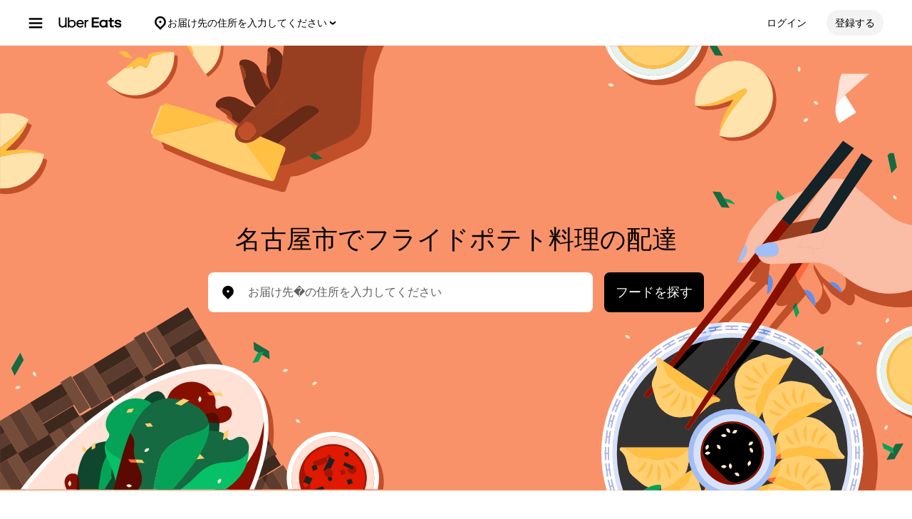

--- FILE ---
content_type: text/html; charset=utf-8
request_url: https://www.google.com/recaptcha/api2/anchor?ar=1&k=6LcP8akUAAAAAMkn2Bo434JdPoTEQpSk2lHODhi0&co=aHR0cHM6Ly93d3cudWJlcmVhdHMuY29tOjQ0Mw..&hl=en&v=7gg7H51Q-naNfhmCP3_R47ho&size=invisible&anchor-ms=20000&execute-ms=30000&cb=umuk9bz40m41
body_size: 48258
content:
<!DOCTYPE HTML><html dir="ltr" lang="en"><head><meta http-equiv="Content-Type" content="text/html; charset=UTF-8">
<meta http-equiv="X-UA-Compatible" content="IE=edge">
<title>reCAPTCHA</title>
<style type="text/css">
/* cyrillic-ext */
@font-face {
  font-family: 'Roboto';
  font-style: normal;
  font-weight: 400;
  font-stretch: 100%;
  src: url(//fonts.gstatic.com/s/roboto/v48/KFO7CnqEu92Fr1ME7kSn66aGLdTylUAMa3GUBHMdazTgWw.woff2) format('woff2');
  unicode-range: U+0460-052F, U+1C80-1C8A, U+20B4, U+2DE0-2DFF, U+A640-A69F, U+FE2E-FE2F;
}
/* cyrillic */
@font-face {
  font-family: 'Roboto';
  font-style: normal;
  font-weight: 400;
  font-stretch: 100%;
  src: url(//fonts.gstatic.com/s/roboto/v48/KFO7CnqEu92Fr1ME7kSn66aGLdTylUAMa3iUBHMdazTgWw.woff2) format('woff2');
  unicode-range: U+0301, U+0400-045F, U+0490-0491, U+04B0-04B1, U+2116;
}
/* greek-ext */
@font-face {
  font-family: 'Roboto';
  font-style: normal;
  font-weight: 400;
  font-stretch: 100%;
  src: url(//fonts.gstatic.com/s/roboto/v48/KFO7CnqEu92Fr1ME7kSn66aGLdTylUAMa3CUBHMdazTgWw.woff2) format('woff2');
  unicode-range: U+1F00-1FFF;
}
/* greek */
@font-face {
  font-family: 'Roboto';
  font-style: normal;
  font-weight: 400;
  font-stretch: 100%;
  src: url(//fonts.gstatic.com/s/roboto/v48/KFO7CnqEu92Fr1ME7kSn66aGLdTylUAMa3-UBHMdazTgWw.woff2) format('woff2');
  unicode-range: U+0370-0377, U+037A-037F, U+0384-038A, U+038C, U+038E-03A1, U+03A3-03FF;
}
/* math */
@font-face {
  font-family: 'Roboto';
  font-style: normal;
  font-weight: 400;
  font-stretch: 100%;
  src: url(//fonts.gstatic.com/s/roboto/v48/KFO7CnqEu92Fr1ME7kSn66aGLdTylUAMawCUBHMdazTgWw.woff2) format('woff2');
  unicode-range: U+0302-0303, U+0305, U+0307-0308, U+0310, U+0312, U+0315, U+031A, U+0326-0327, U+032C, U+032F-0330, U+0332-0333, U+0338, U+033A, U+0346, U+034D, U+0391-03A1, U+03A3-03A9, U+03B1-03C9, U+03D1, U+03D5-03D6, U+03F0-03F1, U+03F4-03F5, U+2016-2017, U+2034-2038, U+203C, U+2040, U+2043, U+2047, U+2050, U+2057, U+205F, U+2070-2071, U+2074-208E, U+2090-209C, U+20D0-20DC, U+20E1, U+20E5-20EF, U+2100-2112, U+2114-2115, U+2117-2121, U+2123-214F, U+2190, U+2192, U+2194-21AE, U+21B0-21E5, U+21F1-21F2, U+21F4-2211, U+2213-2214, U+2216-22FF, U+2308-230B, U+2310, U+2319, U+231C-2321, U+2336-237A, U+237C, U+2395, U+239B-23B7, U+23D0, U+23DC-23E1, U+2474-2475, U+25AF, U+25B3, U+25B7, U+25BD, U+25C1, U+25CA, U+25CC, U+25FB, U+266D-266F, U+27C0-27FF, U+2900-2AFF, U+2B0E-2B11, U+2B30-2B4C, U+2BFE, U+3030, U+FF5B, U+FF5D, U+1D400-1D7FF, U+1EE00-1EEFF;
}
/* symbols */
@font-face {
  font-family: 'Roboto';
  font-style: normal;
  font-weight: 400;
  font-stretch: 100%;
  src: url(//fonts.gstatic.com/s/roboto/v48/KFO7CnqEu92Fr1ME7kSn66aGLdTylUAMaxKUBHMdazTgWw.woff2) format('woff2');
  unicode-range: U+0001-000C, U+000E-001F, U+007F-009F, U+20DD-20E0, U+20E2-20E4, U+2150-218F, U+2190, U+2192, U+2194-2199, U+21AF, U+21E6-21F0, U+21F3, U+2218-2219, U+2299, U+22C4-22C6, U+2300-243F, U+2440-244A, U+2460-24FF, U+25A0-27BF, U+2800-28FF, U+2921-2922, U+2981, U+29BF, U+29EB, U+2B00-2BFF, U+4DC0-4DFF, U+FFF9-FFFB, U+10140-1018E, U+10190-1019C, U+101A0, U+101D0-101FD, U+102E0-102FB, U+10E60-10E7E, U+1D2C0-1D2D3, U+1D2E0-1D37F, U+1F000-1F0FF, U+1F100-1F1AD, U+1F1E6-1F1FF, U+1F30D-1F30F, U+1F315, U+1F31C, U+1F31E, U+1F320-1F32C, U+1F336, U+1F378, U+1F37D, U+1F382, U+1F393-1F39F, U+1F3A7-1F3A8, U+1F3AC-1F3AF, U+1F3C2, U+1F3C4-1F3C6, U+1F3CA-1F3CE, U+1F3D4-1F3E0, U+1F3ED, U+1F3F1-1F3F3, U+1F3F5-1F3F7, U+1F408, U+1F415, U+1F41F, U+1F426, U+1F43F, U+1F441-1F442, U+1F444, U+1F446-1F449, U+1F44C-1F44E, U+1F453, U+1F46A, U+1F47D, U+1F4A3, U+1F4B0, U+1F4B3, U+1F4B9, U+1F4BB, U+1F4BF, U+1F4C8-1F4CB, U+1F4D6, U+1F4DA, U+1F4DF, U+1F4E3-1F4E6, U+1F4EA-1F4ED, U+1F4F7, U+1F4F9-1F4FB, U+1F4FD-1F4FE, U+1F503, U+1F507-1F50B, U+1F50D, U+1F512-1F513, U+1F53E-1F54A, U+1F54F-1F5FA, U+1F610, U+1F650-1F67F, U+1F687, U+1F68D, U+1F691, U+1F694, U+1F698, U+1F6AD, U+1F6B2, U+1F6B9-1F6BA, U+1F6BC, U+1F6C6-1F6CF, U+1F6D3-1F6D7, U+1F6E0-1F6EA, U+1F6F0-1F6F3, U+1F6F7-1F6FC, U+1F700-1F7FF, U+1F800-1F80B, U+1F810-1F847, U+1F850-1F859, U+1F860-1F887, U+1F890-1F8AD, U+1F8B0-1F8BB, U+1F8C0-1F8C1, U+1F900-1F90B, U+1F93B, U+1F946, U+1F984, U+1F996, U+1F9E9, U+1FA00-1FA6F, U+1FA70-1FA7C, U+1FA80-1FA89, U+1FA8F-1FAC6, U+1FACE-1FADC, U+1FADF-1FAE9, U+1FAF0-1FAF8, U+1FB00-1FBFF;
}
/* vietnamese */
@font-face {
  font-family: 'Roboto';
  font-style: normal;
  font-weight: 400;
  font-stretch: 100%;
  src: url(//fonts.gstatic.com/s/roboto/v48/KFO7CnqEu92Fr1ME7kSn66aGLdTylUAMa3OUBHMdazTgWw.woff2) format('woff2');
  unicode-range: U+0102-0103, U+0110-0111, U+0128-0129, U+0168-0169, U+01A0-01A1, U+01AF-01B0, U+0300-0301, U+0303-0304, U+0308-0309, U+0323, U+0329, U+1EA0-1EF9, U+20AB;
}
/* latin-ext */
@font-face {
  font-family: 'Roboto';
  font-style: normal;
  font-weight: 400;
  font-stretch: 100%;
  src: url(//fonts.gstatic.com/s/roboto/v48/KFO7CnqEu92Fr1ME7kSn66aGLdTylUAMa3KUBHMdazTgWw.woff2) format('woff2');
  unicode-range: U+0100-02BA, U+02BD-02C5, U+02C7-02CC, U+02CE-02D7, U+02DD-02FF, U+0304, U+0308, U+0329, U+1D00-1DBF, U+1E00-1E9F, U+1EF2-1EFF, U+2020, U+20A0-20AB, U+20AD-20C0, U+2113, U+2C60-2C7F, U+A720-A7FF;
}
/* latin */
@font-face {
  font-family: 'Roboto';
  font-style: normal;
  font-weight: 400;
  font-stretch: 100%;
  src: url(//fonts.gstatic.com/s/roboto/v48/KFO7CnqEu92Fr1ME7kSn66aGLdTylUAMa3yUBHMdazQ.woff2) format('woff2');
  unicode-range: U+0000-00FF, U+0131, U+0152-0153, U+02BB-02BC, U+02C6, U+02DA, U+02DC, U+0304, U+0308, U+0329, U+2000-206F, U+20AC, U+2122, U+2191, U+2193, U+2212, U+2215, U+FEFF, U+FFFD;
}
/* cyrillic-ext */
@font-face {
  font-family: 'Roboto';
  font-style: normal;
  font-weight: 500;
  font-stretch: 100%;
  src: url(//fonts.gstatic.com/s/roboto/v48/KFO7CnqEu92Fr1ME7kSn66aGLdTylUAMa3GUBHMdazTgWw.woff2) format('woff2');
  unicode-range: U+0460-052F, U+1C80-1C8A, U+20B4, U+2DE0-2DFF, U+A640-A69F, U+FE2E-FE2F;
}
/* cyrillic */
@font-face {
  font-family: 'Roboto';
  font-style: normal;
  font-weight: 500;
  font-stretch: 100%;
  src: url(//fonts.gstatic.com/s/roboto/v48/KFO7CnqEu92Fr1ME7kSn66aGLdTylUAMa3iUBHMdazTgWw.woff2) format('woff2');
  unicode-range: U+0301, U+0400-045F, U+0490-0491, U+04B0-04B1, U+2116;
}
/* greek-ext */
@font-face {
  font-family: 'Roboto';
  font-style: normal;
  font-weight: 500;
  font-stretch: 100%;
  src: url(//fonts.gstatic.com/s/roboto/v48/KFO7CnqEu92Fr1ME7kSn66aGLdTylUAMa3CUBHMdazTgWw.woff2) format('woff2');
  unicode-range: U+1F00-1FFF;
}
/* greek */
@font-face {
  font-family: 'Roboto';
  font-style: normal;
  font-weight: 500;
  font-stretch: 100%;
  src: url(//fonts.gstatic.com/s/roboto/v48/KFO7CnqEu92Fr1ME7kSn66aGLdTylUAMa3-UBHMdazTgWw.woff2) format('woff2');
  unicode-range: U+0370-0377, U+037A-037F, U+0384-038A, U+038C, U+038E-03A1, U+03A3-03FF;
}
/* math */
@font-face {
  font-family: 'Roboto';
  font-style: normal;
  font-weight: 500;
  font-stretch: 100%;
  src: url(//fonts.gstatic.com/s/roboto/v48/KFO7CnqEu92Fr1ME7kSn66aGLdTylUAMawCUBHMdazTgWw.woff2) format('woff2');
  unicode-range: U+0302-0303, U+0305, U+0307-0308, U+0310, U+0312, U+0315, U+031A, U+0326-0327, U+032C, U+032F-0330, U+0332-0333, U+0338, U+033A, U+0346, U+034D, U+0391-03A1, U+03A3-03A9, U+03B1-03C9, U+03D1, U+03D5-03D6, U+03F0-03F1, U+03F4-03F5, U+2016-2017, U+2034-2038, U+203C, U+2040, U+2043, U+2047, U+2050, U+2057, U+205F, U+2070-2071, U+2074-208E, U+2090-209C, U+20D0-20DC, U+20E1, U+20E5-20EF, U+2100-2112, U+2114-2115, U+2117-2121, U+2123-214F, U+2190, U+2192, U+2194-21AE, U+21B0-21E5, U+21F1-21F2, U+21F4-2211, U+2213-2214, U+2216-22FF, U+2308-230B, U+2310, U+2319, U+231C-2321, U+2336-237A, U+237C, U+2395, U+239B-23B7, U+23D0, U+23DC-23E1, U+2474-2475, U+25AF, U+25B3, U+25B7, U+25BD, U+25C1, U+25CA, U+25CC, U+25FB, U+266D-266F, U+27C0-27FF, U+2900-2AFF, U+2B0E-2B11, U+2B30-2B4C, U+2BFE, U+3030, U+FF5B, U+FF5D, U+1D400-1D7FF, U+1EE00-1EEFF;
}
/* symbols */
@font-face {
  font-family: 'Roboto';
  font-style: normal;
  font-weight: 500;
  font-stretch: 100%;
  src: url(//fonts.gstatic.com/s/roboto/v48/KFO7CnqEu92Fr1ME7kSn66aGLdTylUAMaxKUBHMdazTgWw.woff2) format('woff2');
  unicode-range: U+0001-000C, U+000E-001F, U+007F-009F, U+20DD-20E0, U+20E2-20E4, U+2150-218F, U+2190, U+2192, U+2194-2199, U+21AF, U+21E6-21F0, U+21F3, U+2218-2219, U+2299, U+22C4-22C6, U+2300-243F, U+2440-244A, U+2460-24FF, U+25A0-27BF, U+2800-28FF, U+2921-2922, U+2981, U+29BF, U+29EB, U+2B00-2BFF, U+4DC0-4DFF, U+FFF9-FFFB, U+10140-1018E, U+10190-1019C, U+101A0, U+101D0-101FD, U+102E0-102FB, U+10E60-10E7E, U+1D2C0-1D2D3, U+1D2E0-1D37F, U+1F000-1F0FF, U+1F100-1F1AD, U+1F1E6-1F1FF, U+1F30D-1F30F, U+1F315, U+1F31C, U+1F31E, U+1F320-1F32C, U+1F336, U+1F378, U+1F37D, U+1F382, U+1F393-1F39F, U+1F3A7-1F3A8, U+1F3AC-1F3AF, U+1F3C2, U+1F3C4-1F3C6, U+1F3CA-1F3CE, U+1F3D4-1F3E0, U+1F3ED, U+1F3F1-1F3F3, U+1F3F5-1F3F7, U+1F408, U+1F415, U+1F41F, U+1F426, U+1F43F, U+1F441-1F442, U+1F444, U+1F446-1F449, U+1F44C-1F44E, U+1F453, U+1F46A, U+1F47D, U+1F4A3, U+1F4B0, U+1F4B3, U+1F4B9, U+1F4BB, U+1F4BF, U+1F4C8-1F4CB, U+1F4D6, U+1F4DA, U+1F4DF, U+1F4E3-1F4E6, U+1F4EA-1F4ED, U+1F4F7, U+1F4F9-1F4FB, U+1F4FD-1F4FE, U+1F503, U+1F507-1F50B, U+1F50D, U+1F512-1F513, U+1F53E-1F54A, U+1F54F-1F5FA, U+1F610, U+1F650-1F67F, U+1F687, U+1F68D, U+1F691, U+1F694, U+1F698, U+1F6AD, U+1F6B2, U+1F6B9-1F6BA, U+1F6BC, U+1F6C6-1F6CF, U+1F6D3-1F6D7, U+1F6E0-1F6EA, U+1F6F0-1F6F3, U+1F6F7-1F6FC, U+1F700-1F7FF, U+1F800-1F80B, U+1F810-1F847, U+1F850-1F859, U+1F860-1F887, U+1F890-1F8AD, U+1F8B0-1F8BB, U+1F8C0-1F8C1, U+1F900-1F90B, U+1F93B, U+1F946, U+1F984, U+1F996, U+1F9E9, U+1FA00-1FA6F, U+1FA70-1FA7C, U+1FA80-1FA89, U+1FA8F-1FAC6, U+1FACE-1FADC, U+1FADF-1FAE9, U+1FAF0-1FAF8, U+1FB00-1FBFF;
}
/* vietnamese */
@font-face {
  font-family: 'Roboto';
  font-style: normal;
  font-weight: 500;
  font-stretch: 100%;
  src: url(//fonts.gstatic.com/s/roboto/v48/KFO7CnqEu92Fr1ME7kSn66aGLdTylUAMa3OUBHMdazTgWw.woff2) format('woff2');
  unicode-range: U+0102-0103, U+0110-0111, U+0128-0129, U+0168-0169, U+01A0-01A1, U+01AF-01B0, U+0300-0301, U+0303-0304, U+0308-0309, U+0323, U+0329, U+1EA0-1EF9, U+20AB;
}
/* latin-ext */
@font-face {
  font-family: 'Roboto';
  font-style: normal;
  font-weight: 500;
  font-stretch: 100%;
  src: url(//fonts.gstatic.com/s/roboto/v48/KFO7CnqEu92Fr1ME7kSn66aGLdTylUAMa3KUBHMdazTgWw.woff2) format('woff2');
  unicode-range: U+0100-02BA, U+02BD-02C5, U+02C7-02CC, U+02CE-02D7, U+02DD-02FF, U+0304, U+0308, U+0329, U+1D00-1DBF, U+1E00-1E9F, U+1EF2-1EFF, U+2020, U+20A0-20AB, U+20AD-20C0, U+2113, U+2C60-2C7F, U+A720-A7FF;
}
/* latin */
@font-face {
  font-family: 'Roboto';
  font-style: normal;
  font-weight: 500;
  font-stretch: 100%;
  src: url(//fonts.gstatic.com/s/roboto/v48/KFO7CnqEu92Fr1ME7kSn66aGLdTylUAMa3yUBHMdazQ.woff2) format('woff2');
  unicode-range: U+0000-00FF, U+0131, U+0152-0153, U+02BB-02BC, U+02C6, U+02DA, U+02DC, U+0304, U+0308, U+0329, U+2000-206F, U+20AC, U+2122, U+2191, U+2193, U+2212, U+2215, U+FEFF, U+FFFD;
}
/* cyrillic-ext */
@font-face {
  font-family: 'Roboto';
  font-style: normal;
  font-weight: 900;
  font-stretch: 100%;
  src: url(//fonts.gstatic.com/s/roboto/v48/KFO7CnqEu92Fr1ME7kSn66aGLdTylUAMa3GUBHMdazTgWw.woff2) format('woff2');
  unicode-range: U+0460-052F, U+1C80-1C8A, U+20B4, U+2DE0-2DFF, U+A640-A69F, U+FE2E-FE2F;
}
/* cyrillic */
@font-face {
  font-family: 'Roboto';
  font-style: normal;
  font-weight: 900;
  font-stretch: 100%;
  src: url(//fonts.gstatic.com/s/roboto/v48/KFO7CnqEu92Fr1ME7kSn66aGLdTylUAMa3iUBHMdazTgWw.woff2) format('woff2');
  unicode-range: U+0301, U+0400-045F, U+0490-0491, U+04B0-04B1, U+2116;
}
/* greek-ext */
@font-face {
  font-family: 'Roboto';
  font-style: normal;
  font-weight: 900;
  font-stretch: 100%;
  src: url(//fonts.gstatic.com/s/roboto/v48/KFO7CnqEu92Fr1ME7kSn66aGLdTylUAMa3CUBHMdazTgWw.woff2) format('woff2');
  unicode-range: U+1F00-1FFF;
}
/* greek */
@font-face {
  font-family: 'Roboto';
  font-style: normal;
  font-weight: 900;
  font-stretch: 100%;
  src: url(//fonts.gstatic.com/s/roboto/v48/KFO7CnqEu92Fr1ME7kSn66aGLdTylUAMa3-UBHMdazTgWw.woff2) format('woff2');
  unicode-range: U+0370-0377, U+037A-037F, U+0384-038A, U+038C, U+038E-03A1, U+03A3-03FF;
}
/* math */
@font-face {
  font-family: 'Roboto';
  font-style: normal;
  font-weight: 900;
  font-stretch: 100%;
  src: url(//fonts.gstatic.com/s/roboto/v48/KFO7CnqEu92Fr1ME7kSn66aGLdTylUAMawCUBHMdazTgWw.woff2) format('woff2');
  unicode-range: U+0302-0303, U+0305, U+0307-0308, U+0310, U+0312, U+0315, U+031A, U+0326-0327, U+032C, U+032F-0330, U+0332-0333, U+0338, U+033A, U+0346, U+034D, U+0391-03A1, U+03A3-03A9, U+03B1-03C9, U+03D1, U+03D5-03D6, U+03F0-03F1, U+03F4-03F5, U+2016-2017, U+2034-2038, U+203C, U+2040, U+2043, U+2047, U+2050, U+2057, U+205F, U+2070-2071, U+2074-208E, U+2090-209C, U+20D0-20DC, U+20E1, U+20E5-20EF, U+2100-2112, U+2114-2115, U+2117-2121, U+2123-214F, U+2190, U+2192, U+2194-21AE, U+21B0-21E5, U+21F1-21F2, U+21F4-2211, U+2213-2214, U+2216-22FF, U+2308-230B, U+2310, U+2319, U+231C-2321, U+2336-237A, U+237C, U+2395, U+239B-23B7, U+23D0, U+23DC-23E1, U+2474-2475, U+25AF, U+25B3, U+25B7, U+25BD, U+25C1, U+25CA, U+25CC, U+25FB, U+266D-266F, U+27C0-27FF, U+2900-2AFF, U+2B0E-2B11, U+2B30-2B4C, U+2BFE, U+3030, U+FF5B, U+FF5D, U+1D400-1D7FF, U+1EE00-1EEFF;
}
/* symbols */
@font-face {
  font-family: 'Roboto';
  font-style: normal;
  font-weight: 900;
  font-stretch: 100%;
  src: url(//fonts.gstatic.com/s/roboto/v48/KFO7CnqEu92Fr1ME7kSn66aGLdTylUAMaxKUBHMdazTgWw.woff2) format('woff2');
  unicode-range: U+0001-000C, U+000E-001F, U+007F-009F, U+20DD-20E0, U+20E2-20E4, U+2150-218F, U+2190, U+2192, U+2194-2199, U+21AF, U+21E6-21F0, U+21F3, U+2218-2219, U+2299, U+22C4-22C6, U+2300-243F, U+2440-244A, U+2460-24FF, U+25A0-27BF, U+2800-28FF, U+2921-2922, U+2981, U+29BF, U+29EB, U+2B00-2BFF, U+4DC0-4DFF, U+FFF9-FFFB, U+10140-1018E, U+10190-1019C, U+101A0, U+101D0-101FD, U+102E0-102FB, U+10E60-10E7E, U+1D2C0-1D2D3, U+1D2E0-1D37F, U+1F000-1F0FF, U+1F100-1F1AD, U+1F1E6-1F1FF, U+1F30D-1F30F, U+1F315, U+1F31C, U+1F31E, U+1F320-1F32C, U+1F336, U+1F378, U+1F37D, U+1F382, U+1F393-1F39F, U+1F3A7-1F3A8, U+1F3AC-1F3AF, U+1F3C2, U+1F3C4-1F3C6, U+1F3CA-1F3CE, U+1F3D4-1F3E0, U+1F3ED, U+1F3F1-1F3F3, U+1F3F5-1F3F7, U+1F408, U+1F415, U+1F41F, U+1F426, U+1F43F, U+1F441-1F442, U+1F444, U+1F446-1F449, U+1F44C-1F44E, U+1F453, U+1F46A, U+1F47D, U+1F4A3, U+1F4B0, U+1F4B3, U+1F4B9, U+1F4BB, U+1F4BF, U+1F4C8-1F4CB, U+1F4D6, U+1F4DA, U+1F4DF, U+1F4E3-1F4E6, U+1F4EA-1F4ED, U+1F4F7, U+1F4F9-1F4FB, U+1F4FD-1F4FE, U+1F503, U+1F507-1F50B, U+1F50D, U+1F512-1F513, U+1F53E-1F54A, U+1F54F-1F5FA, U+1F610, U+1F650-1F67F, U+1F687, U+1F68D, U+1F691, U+1F694, U+1F698, U+1F6AD, U+1F6B2, U+1F6B9-1F6BA, U+1F6BC, U+1F6C6-1F6CF, U+1F6D3-1F6D7, U+1F6E0-1F6EA, U+1F6F0-1F6F3, U+1F6F7-1F6FC, U+1F700-1F7FF, U+1F800-1F80B, U+1F810-1F847, U+1F850-1F859, U+1F860-1F887, U+1F890-1F8AD, U+1F8B0-1F8BB, U+1F8C0-1F8C1, U+1F900-1F90B, U+1F93B, U+1F946, U+1F984, U+1F996, U+1F9E9, U+1FA00-1FA6F, U+1FA70-1FA7C, U+1FA80-1FA89, U+1FA8F-1FAC6, U+1FACE-1FADC, U+1FADF-1FAE9, U+1FAF0-1FAF8, U+1FB00-1FBFF;
}
/* vietnamese */
@font-face {
  font-family: 'Roboto';
  font-style: normal;
  font-weight: 900;
  font-stretch: 100%;
  src: url(//fonts.gstatic.com/s/roboto/v48/KFO7CnqEu92Fr1ME7kSn66aGLdTylUAMa3OUBHMdazTgWw.woff2) format('woff2');
  unicode-range: U+0102-0103, U+0110-0111, U+0128-0129, U+0168-0169, U+01A0-01A1, U+01AF-01B0, U+0300-0301, U+0303-0304, U+0308-0309, U+0323, U+0329, U+1EA0-1EF9, U+20AB;
}
/* latin-ext */
@font-face {
  font-family: 'Roboto';
  font-style: normal;
  font-weight: 900;
  font-stretch: 100%;
  src: url(//fonts.gstatic.com/s/roboto/v48/KFO7CnqEu92Fr1ME7kSn66aGLdTylUAMa3KUBHMdazTgWw.woff2) format('woff2');
  unicode-range: U+0100-02BA, U+02BD-02C5, U+02C7-02CC, U+02CE-02D7, U+02DD-02FF, U+0304, U+0308, U+0329, U+1D00-1DBF, U+1E00-1E9F, U+1EF2-1EFF, U+2020, U+20A0-20AB, U+20AD-20C0, U+2113, U+2C60-2C7F, U+A720-A7FF;
}
/* latin */
@font-face {
  font-family: 'Roboto';
  font-style: normal;
  font-weight: 900;
  font-stretch: 100%;
  src: url(//fonts.gstatic.com/s/roboto/v48/KFO7CnqEu92Fr1ME7kSn66aGLdTylUAMa3yUBHMdazQ.woff2) format('woff2');
  unicode-range: U+0000-00FF, U+0131, U+0152-0153, U+02BB-02BC, U+02C6, U+02DA, U+02DC, U+0304, U+0308, U+0329, U+2000-206F, U+20AC, U+2122, U+2191, U+2193, U+2212, U+2215, U+FEFF, U+FFFD;
}

</style>
<link rel="stylesheet" type="text/css" href="https://www.gstatic.com/recaptcha/releases/7gg7H51Q-naNfhmCP3_R47ho/styles__ltr.css">
<script nonce="WyEG7CPuB0k6uTHzmCYzvA" type="text/javascript">window['__recaptcha_api'] = 'https://www.google.com/recaptcha/api2/';</script>
<script type="text/javascript" src="https://www.gstatic.com/recaptcha/releases/7gg7H51Q-naNfhmCP3_R47ho/recaptcha__en.js" nonce="WyEG7CPuB0k6uTHzmCYzvA">
      
    </script></head>
<body><div id="rc-anchor-alert" class="rc-anchor-alert"></div>
<input type="hidden" id="recaptcha-token" value="[base64]">
<script type="text/javascript" nonce="WyEG7CPuB0k6uTHzmCYzvA">
      recaptcha.anchor.Main.init("[\x22ainput\x22,[\x22bgdata\x22,\x22\x22,\[base64]/[base64]/[base64]/[base64]/cjw8ejpyPj4+eil9Y2F0Y2gobCl7dGhyb3cgbDt9fSxIPWZ1bmN0aW9uKHcsdCx6KXtpZih3PT0xOTR8fHc9PTIwOCl0LnZbd10/dC52W3ddLmNvbmNhdCh6KTp0LnZbd109b2Yoeix0KTtlbHNle2lmKHQuYkImJnchPTMxNylyZXR1cm47dz09NjZ8fHc9PTEyMnx8dz09NDcwfHx3PT00NHx8dz09NDE2fHx3PT0zOTd8fHc9PTQyMXx8dz09Njh8fHc9PTcwfHx3PT0xODQ/[base64]/[base64]/[base64]/bmV3IGRbVl0oSlswXSk6cD09Mj9uZXcgZFtWXShKWzBdLEpbMV0pOnA9PTM/bmV3IGRbVl0oSlswXSxKWzFdLEpbMl0pOnA9PTQ/[base64]/[base64]/[base64]/[base64]\x22,\[base64]\\u003d\\u003d\x22,\x22MTbDv3Ehwq06w5bCrAtQX8KEUwx0wol6LcO7w64Ww5PCgGQ1wrTDjcOMPADDvzzDhnxiwoI9EMKKw6AZwr3CscOLw57CuDR6S8KAXcOUHzXCkjPDhsKVwqxAU8Ojw6cPccOAw5d/[base64]/[base64]/Di0kKw4pLBSIrUANowrFhw4DCvwLDsxnCjUt3w54cwpA3w45FX8KoIkfDlkjDsMKIwo5HM3Nowq/[base64]/CusKXw6AdPMOYUEhCfhPDt8OLwrtVGWPCsMKGwopAaBVwwo8+LUTDpwHClEkBw4rDglfCoMKcFcKKw409w7UmRjAgQzV3w5fDsA1Bw6jCkhzCnwhfWzvCrcO8cU7Cp8OTWMOzwqA3wpnCkVhjwoASw5dyw6HCpsOpT3/Ch8KZw4vDhDvDo8O9w4vDgMKmTsKRw7fDoBApOsOAw5ZjFmwlwprDixvDqTcJAUDClBnChlhAPsOhDQEywqwVw6tdwqDCuwfDmgfChcOcaE5Od8O/[base64]/Dh0TCsMO/ecOlw7Ivw7d+c2bCkG3DvRRHVRTCmm7DuMKNMhzDv15Qw6jCm8Ohw5TCnltXw7tqAnHCmyV9w7vDpcOyKMOqSTI1KGnCg3vCk8Ohwo/[base64]/DthTCpMOfPi0kKMK+a8KHAjh3esOFJ8KRTMKmccKHOyI7XHUkRcOVXgESZyHDvktvw6drVwJKbsOzQT/CplVfw7Vuw7pCbnNkw4fCksKMWGtqwrlvw4xzw6bCuz7DhXfDi8KechTCuTjCi8OCL8O/w5QqfsO2MFnDvcODw6/Cg1nCqWLDsU5NwpTChXrCtcOSZcO7DxxhASrCrcKJwqM7w7JEw6sVw4rDmsKEL8OwfMKRwrpcai1QScOWE2g6wo8IAlIlwoYIwopASxwSKS5XwrfDljzDhGvCusOnwqNiw6PCsjbDv8OORVPDukZ8wpzCrhd0SQvDqTRPw57DnFUUwpnCm8Oaw6/[base64]/[base64]/a8KJWBvDg8KCcllYwq3Ds8KzWGjClwhiw7fDsFYuA2h6BWJGwqdFURZAw6vCsCtTMU3DhVfDqMOQwrlsw6jDoMK2BMO+wr0wwqHDqztzwoPDjGfCtxJdw6U3w4YLQ8O/csOIdcOXwoh6w7jCp1t0wpjDgjJmw5Ehw7JDBMOawp8aesKFcsOkwocZdcOFIXHCujTCocKFw40zJ8O9wp/DoFvDucKRe8O9OMKDwoY+DDhYwoRIwr7Co8OKwqRww4FqPkU4BSvDscKKM8KhwrjCvMKXw4MKwr4BJsOIH3XCh8Omw5rCpcOcwoYjGMKkXg/CqMKhwr/Dt1YiYsKGaHfCsWPCt8Oue202w6kdTsO5wo/Dm2Z9NS03wovCqlbDocK3wo3DpGTCj8Kfdy3DhF5rw6xew73DiEjDoMOew5/CncKKdB96N8OiDUMgw5bCqMO4R350w6kPw6jDvsKJWwRoHcOmwp9cFMKvGg8Xw67Ds8OkwqVrT8ODY8KywqEyw6oIa8OywoETw7rCgMOaNGDCrMK/w6JEwotHw6vCv8K+bnteAsOPLcO4E2nDhz/Dj8KmwoAawo0hwrLCqlIMQl7Cg8KJw7nDmMKQw6fCoSQJBxkkwpYvw6TCth5UFVfDslvDvcOwwpnDmwrCpcK1K0bCg8O+XUrDtcKkw7kpQ8KMw6jClHXDrsOaE8KAZsOcwr7DjEzCs8KfQ8OXw6vCiAhfw5V4ccOewozDukQ9wr9mwqfCgk/DsSISwp/CuWfDgyAhE8KsIiLCpndcAsKGCVA/B8KFSsKRSAzCvAPDosO1fGhXw5xxwrkvOcK/[base64]/Ds8OeH8KNR8KcGcO6woXDpz7DpcOiwqofE8KjKMOMGEEHY8Omw5rDq8Khw74Xw5zDmjrCm8O3EgLDt8KBU0VPwqPDgcK9woQUwqzCnSnCp8Otw69AwoPDqcKiM8Kpw6wxYWM9C2jCnsKXMMKkwovClG3DqMKhwrjCpMKZwrLDhCo/ODXCkwvCpSkHHTp3wqwqCsKaFktMw6TChxHDpnvCtMKmQsKSw6c/ecO9w5zCsCLDiywbw6rCjcKsYX4TwpzDsXZgZ8O3KjLDkMKkJsOCwqZawoISwr5Ew5vDpCDDnsKIw7Iswo3CvMKyw6VEXg7CmCbCq8Oiw55OwqvCqmnCgMO4woHCuz8HRMKTwoklw58Vw6k3fFHDuFNbezjCksO7w7jCoX18w7lfw7EqwqbDo8OgK8KOYV/DtsKvwq/DmcOPecOdNFjDoHVjWMKfBUxqw7vDjWrDncORwr1gKDhbwpdUw6LDicKDwq7Cl8Oyw5Q1CsKDw4d+wrbDgsOIPsKewrU5VFzCrBLCksODw7/DgycSw681bcOHw6bDucKDVsKfw4d7w4TChmcFIwgeBnQVPHzCu8OXwrlMVW/Dt8OEPh3CqkNIwqrDo8OawrPDj8O2bEB+YCFUKHc0dUvDrMO2Iw5XwrXDlVbDv8KgNyN1w7YUwr1lwrfCl8Kpw4hfanpRAMOSZjcQw7MdOcKlcQHDssOLwopOwqTDn8OcccKgwq/CqBHCt18Rw5HDo8OPwpXCs2HDnMOuwrfCm8OxMcKnJsKNZ8Kuwr3DtsOtCcKRw4rCisOLwpgGQR/[base64]/CtwMdJ8OlT8OFJSLCmFfCjBlneikQwqMdw60Kw5JQw45xw5TCg8KBSMO9wobCmw50w4QYwonCuAE2wpJIw5zCtcOsOzjCkAJTE8OOwpQjw7Uqw7vCtGPDgMKBw4MTIHp4wp4Xw6V5wqMmClwewp/Dr8KNO8OUw6TCuVMXwqM3fBxxw5XCjsKxw4B0w5DDowwxw5PDhChub8OoEcO2w6PCijIfw7fDuGhNJnrCjAchw6Ymw6nDrChDwrhpGBfCncKJwp3CvnjDosOLwqtCb8K5csKTVy8NwrDDixXCuMK/azYVah01PjzCogcoYwghw6dkUBINd8KnwrM2wofCncOTw4TDqMObDT8VwpPCnMOdIFszw5LDlnkrccKoJHViWRrDr8OLw6/Ct8OBE8OSMXN/wpBGWEHDn8OUW3jDs8OxHsKtQTDCkMKqNhgCOMOie2nCucOqf8KQwqHCoylQwpbCl2ElP8K7YsOtWVEcwrzDiBADw7kZEBkxPiU1F8KCdBo6w7MKw5bCgxUkTyDCsnjCosOnfR4uw7RrwoxSC8OpM2x5w4PCkcK8w5kqwpHDvn/[base64]/Dl8Kkw7BTcVDDqMOZUB1JECJBwqAzGlfCosK/a8KXX3JuwpNswqRJFsKWUMO2w5LDjMKGw6fDsyE/RsKXGH3Cgl1XCCg2wohhcnUJXcKyPGZEfAJOZT9LRhwpScO7B1VUwo3Do3LDiMKJw6lKw5LDsRrDgF5hesK2w7HCpUQXIcKHLWXCvcOWwocXw6jCuygowpXCpMKjw7fDm8OAY8Kpw4LCnw5dM8Kcw4hiwqQ5w79lKRRjQ30DMcK/wqbDqsK8CcOxwq3CuTFew6/CilozwplWw6AawqwkXsOBEMO0w7Y6YsOZwos8FD5YwowRF0lpw6ofLcOKwqzDhwzDvcKUwqzCoSLCs3/ClMO8WMKQbcKKwqxjwqoHGcOVwpQrGMOvwpEVw4zDr3vDn1JsKjXCtTslKMOZwr/DiMONXl7CoH5Vwoh5w7JswpnCjTcxUG/Dn8OhwoxHwpDDsMKyw79PHVMlwqzDhMOjwrPDn8KDwqE3YMKyw4jDl8KHSsOkbcOqGAQVDcO+w5LDiiUYwrzDoHYpw4piw6rDhiIKT8K4G8KyZ8OufsOZw7EaFMKYKg3Dt8K/JMOjwooeeH/Ci8Klw4PDgXrDtEgbKXN+ESw1w5XDvmjDjzrDjMKmIXTDpijDn0fCvE7CvsKWwplQwpwbfxsfw63CtQwSw6bDocKEwpnDg3h3w4jCs24GZHRpw5FRQcKZwpPCr1rDlFzDv8Osw6cbw51hW8O8wr3CtSIrw4dvJ18BwrZFCiw/R1wowoNDesKlO8KHKXY3XsKJLBLCkHnCggPDjMKuwrbCt8KDw7l5w4UpMsOQf8OCDiIRwplXwpZKLg/Dt8OIL1wjwr/DkGPCq3bCgVjCqSDDmcOdwoVMwoVSw7BJQwHDrkTClijCvsOlRCNdX8OlW0EWVkLDoUgbPwjCsF5vAsKhwoMyCBAXTTrCp8OBQXhSwoTCtlTDvMKTwq8xKnTCksKKF2/Cpj4YdcOHf3QawpzDnXHDp8Ovw4Ryw5Y7G8OLSyLCn8Kswo1DT33DsMOVNTfDvMOJQ8OmwpDCgDIawrfCp1pjw6kuU8OHN03Cl2zDpBfCicKiBcOKwpUEZsOCKsOrK8O0D8K+bHTCvRNfe8K8esO8CT8gwo7CtMOTwpkMXsOXRk/Cp8KKw4nCsnQLXsOOwplVwogNw4zCo1weDMKswoVFNsOfwoYCeGpKw4rDu8KKT8KVwovDm8K/[base64]/U8OzwrkTXFTCnl7DrsO1YcOTeU0WFMKvwrwNwqXCh0JACn8WPipwwo/DvFU+w6s0wolfJFfDvsOPwp7CswUaYsOuH8K5w7YTP38cwp0XGcKJTcKzeikRPivDksKIwqfCmcK+XMO7w6zCvHYtwqTDpcKxRsKcwohSwofDhRMHwpPCrcO1bcO7GMKMwrDCm8KpIMOHw6xtw6XDkcKJSyo2w6zCmH1Ow6JFF0R7wqzCsAnCj13Cp8O/fR/CvsO6SV9qZiQuwqReKQclZ8O9R3JeHFQmDz58f8O1EcO1S8KkF8KywrIbJ8OLLsK2XRzDqsKEN1HCgi3DiMO4T8OBaSFsdcKuSDTCqsKeOcOjw7ZmPcOQLmrDqyERT8ODwoDDrE/ChsKSVx9ZWCnCu25iw7U0IMKtw4LDk2p9wrBGw6TDjQjCrEfCglvDqcKIwrNDN8K5PcKyw4pwwoDDjy3DscK0w73DvcObFMK5c8OAeR4qwqXCqB3CsBbDpXBVw694w6DCmcOuw4t8GsOKb8Odwr/CvcKxfMKow6fCsVvCsQLCuTPCuhNDw7VtJMK7w79TEnU6woLCtUBfUmPDpCrDssOHV29Nw6XCsh3DkUw3w6xrw5TDjsOiwpk7TMKDf8OCe8KEw79wwqzCjzVIPcK/GsKlw57CpcKXwo/[base64]/DosK1woPCuMOtwrEgw50nFyTDhCfDh0/DqMOrwr/DnUoPw7JsTQsEw7zDszrDnSFiHCjDnQdKw7fChx/CosKawqnDtSvCqsOHw4tEw7wDwphEw7fDk8Oow5rClGZ1HiEvVwU4wonDgcOnwoDCq8Kiw5PDu3zCsDAnc154LMOIemHDjSNAw6vCocOYdsOYwopgN8K3woXCicKUwrIJw5nDh8OHw4/Dt8OhVsONPGvCo8KMw47DpmHDuRHCrMKGwq/Duid2woMzw7EbwqHDi8O4ZQtEWV/DssKjKTXCk8Kyw4LDtU88w6PCiw3DgcK+wpXCoUzCoS8SKXUTwqPDlWrCnmN+d8OSwqImBhzDphcSU8Kew4fDk3hgwoHCrMKLXTjCnV/DiMKLScO2OEjDqsO8Nw0ofXZZUmluwo3CtlDDmB9Yw5LChnTCj2BSMsKDw6LDuBfDh3Yvw4nDhcKaEgzCpsK8X8O4Jk0YTjHDvCxowq0OwpbChR7DrQ4FwrnDlMKCOMKbP8KLw53DgMKbw4ltHcORDsKqPW/[base64]/CtCUeSUEcFMKwdcOSwrPDjR1eTH3CuMO2E8OhbUdrERxew7DCk3kOEW0fw6jDgsOqw6J/wq3Dl0EYdicOw7zDui5GwobDtsOXw7cNw64yHVvCqcOPfcKSw6YjeMKJw4dPdCzDpMONZMOgY8OtYzvCtkHCo13DhEvCtMKqBMKXMcOtV13DnRzDvQ/Dp8Oswr7CgsK/[base64]/CosOBwrx1w40Oe8Ocw4PCkUDCrsOCw7LDoMKnWgrDisOlw5jDpi7CtcKEfmvClnwjw77CuMKJwrU3B8O3w4DCs2RZw5NRw6HCv8OjUMOBAijDkcKNflTDsyQMwqzCuUcNwrBnwphfUWLCmVtzw4cJwq8uwoBzwpVWwqtgEWvCqk/[base64]/DihMuUlDCtsKaa8Kgw6PDhMKFLsOMw7kFw6IEw6XDlgNnUTDDqXfCrQFLDcOxUsKNTsO1a8KwL8KDwrIqw4DDpTvCnsONW8Omwr3CrC7CjMOgw5xQQUgTwpo2wqzChR/[base64]/Cjg7DrA/CvcKPwqbCuMK6wojCo8ORw5LCisKgQn4jN8Kjw7NqwoIKSUnCjFzCmMKkwrfCm8OBDMKCw4DCm8OVOhF2Fih1ScK/VMKdw6vDk2TDly8rwrzDlsOFw4bDiX/[base64]/CusKwwrLDhcK2bcOfHsOpw6QJwpElRhsSwpHDr8KCwq3ClyvCm8O4w7RDw5TDkk/CgxxBKsO0wqzDsB0IK2HCvlAwBMKbB8KjP8K2PHjDnxF/woHCosOEFGTCvUA3esOjDsKawqVZbXjDp0lowoPCn3Bwwp/DlR4/bsKjVMOONVHCksKvwoHDhyLDsXMIGcOcw7PDgsO/JyjClsOUB8Ogw6s8X2HDhWkKw6rDr1Ugw4xtwqd2wo3CtMKfwoHCjA4YwqzDvyYVMcOJOyUWXsOTIhpOwq8QwrU4BXHDtGnCl8Oiw7VFw7PDn8Otw7cFw6RLw45wwoPCm8OucMOKGgtqEQLCpcOUw603wr/Cj8KOwrECDRlXbhYhw7h9C8OTw7ArPcOAchQHw5vCiMO9wobDuGFfwo41wrDCsw7DrBFtBsK0w4jDq8OfwoJhKljDrzPDn8KCwqpVwqohwrRewosnw4gieAzCmTVwUAIlE8K8eX3DtMOJKVjCr3Y1Dnp1w7MZworCowoxwrMLBAHCngNUw4bDpgNTw7LDuG/DgxMIOMOMw6/DvXgowqHDtHVIw4hFP8KWVMKldcKRWsK+L8K2NVUvw5hdw7/CkA98NGRBw6DCtsKvPS5xwq/DuUg9wrIRw7XDiDbCsQ3DtwDDi8OHE8KmwrlMwpYRwrI2KcOvwrfCkEgddsKGdDnDi2zClcKhVDXDkWRHR3swWMKZGD09wqESwq3DplhFw4rDr8K+w7nDmRofCcO7wpnDtsKPw6pRw7kkU3h0bH3CrA/DunLDvHjCjMOHGcOmw47DmxTClEIQw403C8KTJ3LCscOfw6TDjMKHc8K/WwRhwpJlwoIqwr1UwpwDVMKTCQYxBDB/VcOmFVbClcKmw6tAwqHDkQ9/w7YJwqYNwr5bV29ZZEk3IcOCVyHCmX3DjsOuW1Bxwo3Dm8OZw6wVw7LDuE8eQys/w73DlcK0F8O5dMKgw7ZlCWHCognCvkN3wql4GsKWw4jDrMK1dcK4YlTDosOXS8OpI8KDFWPCmsOdw4HCoS3DmQU+wogcIMKbwp0ew7PCscOaDlrCr8OAwoYoCRZyw5cWXkl2w79tScOZwrPDncKvfWAdSRnDrsKYwprDuWrCncKdUsKJIzzDgsO/VRPChiZ3ZjNyXsKcwrnDksKuwr7Dj2sSKcKLOlDCinZQwop0wpvCs8KeFyhxG8KRWMOYXDvDgG7DiMOYJSlyQFMXwqbDkk7DrE7CqRzDosO/Y8K4A8Kqw4nCuMOQGnxww4zCgsKMNSN2wrjDi8OMwq7CqMOcOsOnFEJnw6QJwokowoXDhMOKwoU3HmrCmMKIw71eRDYwwpMEE8K7aCTCr3B4AENYw65EQ8OgB8K/w4MJw4d9IsKKegBXwrQ4wqDCgsKzHEkmw4vCtMKHwo/DlcO2G3bDkn8Bw5bDvz8uQcO/H3EhbUnDrgbClV9Fw4U0H35XwqlpRsOfCz1kw4nDlRLDlMKJwp9AwqbDpsO5wrzCkWJGF8OlwqHDs8KXJcKQKzbDkkrCtF/DosOGKcKIwqEMw6jDtTU7w6pbwqDCgjsTw7rDlB7DqMO/wqfDt8K3LcKvRUNJw7jDvSMGGsKJw5Mgwq5CwoZ3GxRrf8KMw7gTGhZnw7Jmw4TDnFgfV8OEXUIhFHzDlF3DjzF/wphlw5TDmMOxI8KcYGYDUcOmMcK5wr4vwphJJzDDlA9EOcKsbmHCiDDDpcOxwqU1TsKQRMOHwoFDwrdvw6zDugFZw416wopQUcO4BwU2w4DCv8KWIgjDp8OWw7hPwoZ7wqwff13DtG7DjUzDlgkOHB8/YMKtL8K2w7opcAPCjcK5wrPDs8OFOwnDrBXClMKzFMOrYVPCnsKcw4ZVw74Qwo3ChzdWwrnDjiDCscK/w7VnGkRTw4wCwoTCncORUDDDugnClMKMfMOEC2pIwrLDsTzCj3AaWMOjw7tTTMO8PnxNwoEeUMK6fsKNV8OyJ3UgwqUGwqrDmcO4wpfCh8OOwqRAwpnDicKaRMONRcKSLnfClnzDkX/Cvm0lwrLDo8O7w6M4wqjCgsKqIMKTwqhdw6PCssOzw73CmsKiwpLDpkjCsgLDn3VqD8KaAsO2Xydow5J1wqhjwq/Dp8OhGEDDhk58NsK3Ah3DqzAIQMOowr/Ch8OrwrTCjsOcAW3DlsK6wp4ew7bCjG7DhBVqwrbDtC1nwrHDhsK/B8OOw4/DusOBBwogw4zDm0Yha8OYwrkMH8O3w48jBlRxDMKWYMKMGjfDvCdYw5pXw6fDusOKwp9aVsOrw6TCjsOGwqXDkX/DvFl1wqjClcKdwrjCl8OzYsKCwq5hKU5JecO8w6LCpyEFZQ3CqcOlQ21GwrTCskpnwrNeZ8KMKMKFQMO5UwojMcOhw47CnFA6w7AwK8K+wpQ/WHzCqcKlwqHCgcODWcOFWE7DrzFywpsYwpRQfTLCnsKtR8Okw6MubsOCfk7Dr8OWwr7ClgYIw4lbYcOGwp9pbsKQaUp/w4IVwoTDiMO3woBnwpwew60DXFrCl8KWwp7Cp8O7w50qYsOnwqXDiVQrw4jDvsOSwrHCh3MUUMORwqc2D2J1G8OAw6nDqMKkwop2VhB+w7Mbw6jCtVzCsBchIsOPw4/[base64]/DqcK0w6cwAMK6w5jDksOFEsOEwr4fOznCgknDmzY9w5PDqHF8R8KlNkfDt0VnwqF+eMKXLMK3EcKta14MwpwdwqFRw6UOw7Rqw4HDjSM7W3MjeMKHw6xmOMOUwp7DgcOiMcKfw7vDh1x6BsOIVMKBDE7CoSknwpFPw6/Don1VEjd0w6DCgX4awpB9M8OBB8OURnspLWNGwoDCqCNbwpXCqhTCs0nDlMO1VSzCmAwEHcKRwrJ4w5g7XcKjDRAucMOZVcKGw5phw58SOCpJKMOZw7XCkcKyBMK/AWzCl8OifMOPwovDpMOKwoUPw5jCm8K1wqJuLGk0w6jDssKkHkzDq8K/c8Otwr13VsKvexBnTxLCmMKXf8KVwpHCpsO4WHLCpwfDnVfCgxx+HMOFM8O4w4/DssKuwrIdwpQdSDtmPsOHw44EMcOwCAvCo8O0LW7DtBdEUX5kdlTCosKLw5cRAwPCv8K0UXzDkx/CvsKGw7JrDMOuw63CrsKzZcKOHUfDusOPwq4Kw5zDisKLwpDDtQHCrxQFwpoTwpgCwpbCjcOEw73Dl8O/[base64]/CpMKbATg6woPChcKtw5PDhXrCnMOgHsKOTw4STSJfScK6woDDjkdUTBrDtMOywofDosK8RcKUw71aXmXCuMOFPXUbwqnCgMOew4R2w5oUw4PCgMO/fGUBe8OlR8OrwpfCnsOtQsKew6koOcKOwqLDvidUScKzNMOxA8K+dcKnJynCssOLbFQzIht3w6xDOCYEIMK6w5ccS1NQwpwNw6nCuV/CtRBYw5g5VyfDtMOuwqcITcOtw4sTw63Dt1/[base64]/TsOXdsKdRcOAfwJdXsK6GwRlJE4/wrVUFMOaw47CoMOfwpLCg3rDtzPDqcOmYsKIelZcwokjDGh3AsOVw5AKBsOHw7fCmMOKC3MScMKRwrHCg2xwwrjCnQPCog0Iw7B1NDUvw5/[base64]/[base64]/wrU9w43DrcO5BSHDiUrDg8KNODslw5bCtMKrw4bCucOhwr3Cj189wozCiwfCrcOsG3tBHSkTwqnDicOKw4bDgcK6w74sbSogWWMmwqLCinPDhH/CisObw63DusKFTGjDnE3ChMOow4jDisKowrUnCTPCqhANBhzCucOyPkPClU7CjcO1wrbCuVR5amtjw6DCtybCkCxubl0jw57CrSdtVGM5HsKbMcO+BjXCjcK0aMOewrJ6Ylk/w6nCn8OEfMKZHDhURsOhw5DDjh3CvQljwprDlcO9wq/Cl8OPwpzCmMKmwqUGw7/[base64]/Dv2svaw1AT3DDtwHCuzLCscO/woPDj8KyPMK/[base64]/[base64]/Cq3zDlsKLwrbDhcKgaMKqQlszJUhyTAVRwpUzNVPDq8OGwrMjIEoEw5cgBk3CscOIw7jCnDbDucOoZcOlKsKtwogfeMONVSkhSVAmXi7DnwvDocKxT8K8wrvCi8K4DFLDu8KLaTHDnMKqOj8mCsKccMOfwoDCpnHDusKvwrrCpcO4wq/CsGBNDz8YwqMDahrDlcKUw6cPw6kZwo8/wrnDi8O4Ih8lw7FQwqjCqGbDpsOCMcOqFcKgwpzDmMKYR1ggwqU9b1wHDMKjw7XCt1HDl8K+w6kGf8K0ExUFwovDo17DqGzCmErCtsOXwqBDbcO0wqjChMK4c8KMwoR3wrXCgUDDncK7RsKywqw6wrhlVkIJwo/CicOWRWtBwqFWw73CpHRnw7clGCcBw7ElwoTCkcOfOB0oRAvCq8OIwoFyQMKCwq/Ds8KwNMKCZcOCAsKWYS/Cg8Kdw4nDqsKpIklWS3HDj3Bmw5TDpQTDqMODIcOtU8OjVxhlJcK4wrbDicO+w6oKF8OaY8K6YMOpKMKYwrFBwqESw5bCiEw7wrvDoXl/wp3CuDRNw4vDl2lHWFBeQMKsw5U9HcKAJ8OGZMO2DcOlR003w5BUMxDDh8K6woPDjn/DqF0ew6Z9KMO4O8KcwqHDvmttccO5w6zCliFGw7HClMK5wpNOw5bClcK0VQTCssOqGk4Iw6fDisOEwo8Pw4hww4vDql1Iw5jDuABgw7LDosKWIMObwo52U8K2w6oDw6chw5vCjcOPw681f8K5w4/CvMO0w5puwr7CusOBw7TDmXHClBgMCEXDgkdPBwFyOcOmUcOOw7ZZwrcgw5rChS9fwrokwrrDtFPCpcKJwrnDssKxNcOpw79QwrVeLgxBP8O8wo40wpbDocKTwpLCmXTDlsOXASVCYsKGJhBrRxckdU7Drx89w7HCjU4sL8KINcO/w4HCjE/Cnl8kwq0LecKwOiBGw61NGQPCicKMw5JqwodRTVvDsi81csKIw5ZPA8OdLE/Cs8KhwqHDkyTDmMKewqBRw71oBMOnZcKUw4nDtcKzOBfCgsOJw63ClsOMOHnChnfDuW91wrokwojCoMOcdEfDshTCtMOnB2/ChsOewop2c8O4w4o4wpxYJkV8XsKINDnCpcO/w5kJw7XDosOSwo8tAi7CgFvDuRctw6I1woFDMhgWw4xYcjDDmz4Lw4jDh8KfdDRSwoJKw5Evw57DnAPCnyTCrcOmw6rDlMKICQkAQcKpwrTCgQrDijJcCcOtAsOXw7shKsOCwrnCu8KOwrbCrcOvPStwdALDh3vCl8OSwq/[base64]/wqDCnhvCpsKQwrNWwpDCkwDCg8OsOh0CJFPDn8O7bHYZw43DnVHCrcKGwqc3O3J5w7McL8O8GcOXwrIRw5oJP8KswozCtcOQQ8OtwqRkOgzDjVl7QsKjWRfCmm4FwofDlXknw4MAJMKHfxvClzTDqcKYPlDCoA17w4d5CsKaUsKLLU8qVw/CiU3Cm8OKf0DDnxjDrVBbK8Kiw7cfw4zCosKtQDd8BmIJEcOuw7vDnsOywrfDonxjw7lNT33Cl8OMFWXDmMOQwqUxCMOAwqvCkjILccKMAn/[base64]/CtU7DgToKwo0+VxdFTmfChT/Cv8KGW1fDssKSw4JSR8OjwojDo8OSw6TDmsKhwoXCg03Cs3/[base64]/NH5CwrPDl2FuwptdSsOcw5DCsXhiw5/DuMKiH8KRBD3CsDnCqXlQw5x+wokdKcOfRzJnwoPDisOJwo/DqcKjwp/DmcONA8KUSsK4w6fCncKvwonDnsKfCMOnw4Y3wqNCJ8KKwq/ChsKvw6LDl8K3woLCgChswpzCl3ZOCxjCiy7CpSYJwo/Co8OMbMOIwpDDicKIwoo3WE/[base64]/DvMKSw6ElW0oMRMKTXiXCkMOcSVTDpsKBZMKDUxXDs2kQSMKRw6zDhx7Dk8OVFFQMwrMowrEywoAuDXsZwodKw6TDszIFFsKXO8KlwqtILkE5IBXCsycZw4PDoE3DpMKnUWvDlMKLI8OSw5rDqMObI8ORTsO+CUnDh8KwaQcZw4wjAsOVJcOfwqPChSM7EQ/DgBEkwpJpwrkbOQA1XcKPWcOewoUbw5Elw5dBasOTwrd6w5Zua8K9MMKwwo8Cw5PCvMK3GQltFSzCv8OSwqTDlcOLw5vDmcKewqBcJHDDrMOVfcOOw7fCmQ1JWsKNw4xUBUvCvsO9wqPDpHvCosK2bCbCij/ClGRyRMONBx/CrsOFw7ELwpTClEIiLlg8G8O3wpoRWcKfw5AyU2XClsKGUm7DlcOuw6ZZwojDn8KGw5J8ais0w4vCtDFTw6k5XTsXw67Du8Klw63DgMKBwoAtwrLCtCgjwrzCscOQNsODw6IkS8O0GxLCm1HDoMKpw6jDsiVzW8OawoQtVmNhIFnDgMKZVmnDtcOwwrRQw5pIa2/DpEUCwpXDhsOJw67Cn8O5w499dkNXIh4tXTLCmMOqBHFiw7LDg17CmztnwoZLwpFjw5TDocOzwqV1w7LCmcK/wo3DqxDDhybDqTVMwplBM2vDpMORw4nCscK6w7DCi8OleMO5ccOaw4DCoGjCi8K3wrN/[base64]/DqcKGw4RAw7NEw4rCqXFgcVnCqsOEw4/CtUpJUcOwwpzCsMK7TRnDhcOEwqR9U8O0w6opNcK4w68tJMKdZhzCpMKQIMOGZ3TDvWBAwodxQ3XCtcOawoHDqMOUwrnDsMONRnM1wrrDvcKcwrEMeljDtsOoWE3Dp8OEZXjDm8KYw7AMfsOZVcKtw4p8Q0LClcK4w7HDsHDCj8Kmwo/DuSzDrMOUw4Q3XwYyIHIbw7jDvcOlSm/[base64]/Dr3LDgVrDusOvKMOPfMOxwofCsMOuwq/[base64]/DvTTCtMOJwqjDo8K4wpM/wojDosO9w5XCqBxeNsKWwpjDrcKKw7QRTMOOw7XCisOYwpADDsK9HD3Dtlo9wqzCisO+I1/DhQJbw6JocSVEK2nChMOGRAgOw4tzwqsnb2BuZFcyw4HDgsKewqNTwpskJjAtIsKSGDIvK8Khwr/[base64]/NMOQHzXCkMONGH86NcOLw6rCiyzDocOUFm4qwpzCoE7Ck8OOwq7Dh8OGY0zDq8O8wrDDpl/CukUkw4rDosKrwowQw7g4wpHCmMKCwpbDvV/DmsK5wqHDv1ljwpJdw5h2w5/CsMOZaMKnw70SJsO6dcK8fRHCosKuw7cWw4fDkWDCtmsSBRnDlBwYwrzDkRInTCrCnyzCosOwRsKNwrIoSTTDosKDOkA2w6jCmsOUw5TCjMK6ecKxwq5MMEPCqMOTbE4/[base64]/DkMKNwoxJw7DCtcOMdQ/[base64]/wrAYw6U/[base64]/DpcK9w7YTw7FsGMKEUzjCo38lU8KJw5fDvWt1E20Kw5jClDBewqkOwojCuU7Dkll5H8KnUH7CoMKlwqoXSnrDoh/CgTNVw7vDm8KzecOFw65Iw6HDgMKGFHcyN8KVw7PCuMKNccObdRbDpk4lQ8Krw63Csj5kw54swrcAelHDo8KcRw/[base64]/DhXVpw4nDtMKWwrwpwotgwrTDl8OvwqZ5KUrCuR16wqBcw5/CrcO1ccKIw6bDvsKUJBQ1w6x2GcOkLjfDuUxVXEjCk8KPCkLDr8KTw5fDohMHwoXCj8OBwogYw6jCvMO5w7fCscOHGsK+eQ5oFcOqw6AhHW3DusONwqzCrQPDiMO5w4/CpsKvZ1R0RyPCon7CusKtG2LDqgfDlgTDkMO1w61QwqhCw6HCjMKYwrPCrMKBIUPDmMKVw5FyIhkHwq57Z8OVJsOWA8KgwroIwpHDisOCw6EPVsKkwqDDrhIgwpPDrsOZWsKswppvd8OUYcKJD8OvZ8Oww7zDtXbDhsK/M8KFezvCtUXDugczw4NWw7rDtn7CjGvCrsKNfcK3bxnDg8OGKcKIfMOaNiTCsMO7wrbCuHdrBcKuKsKSwp3DmBfDjsKiwpXCqMKaG8K4w47DpcKxw5zDiEtVPMKJQsK7XAYaH8O5UhLCjg/DocKBIcOKH8Kiw63ClcK9JXfCpMO7wrHDiCQAw6zDrlYfbcKDHApRw47DqzHDr8Oxw5nCqMOYwrU+JMO6wq7Cq8KjFMO/wrg3woTDhMK2wrHCnMKpIz46wrpoYXXDp37CiXbCkSfCqkDDssKBcQ0Kw6HCjU7Dm3oNUAPDlcOEFMOlwr3CnsK7JcOxw5XDjsOrw5t3VhA+QmFvQB1rwoTDscOCwq/CqWIaVBISwpHCmypiZcOhWXdDR8OjLH4/Sw7CpsOiwq8EH13DgFPDsW7Ck8OBXcOhw4MUacOLw7TDmHLCrwLCpw3DscKRSGcTwoBBwqLCqEPCkRklw5oLCHs7P8K6IcO3w7DCm8OPfX/DrsKwVcOlwrYwVsKhw54iwqbDqzUDGcKpWSBODcOYwpZrw4/CogfCi14DGmPDncKTwp8fwqXCrl3Ci8KmwpBJw65KAHXCqi5EwpLCs8KLMsK9w71zw6IPfMOdfVV3w6jCmVHDrMO6w6ErS2cde0XDp0XCujAawqzDvh3CrcOkY1fCi8KyAWTCqcKuIENvw43Dv8ONwrfDg8O2fXY7QsOaw55YDApkwpMnecKNV8Kawr9WRMK3cy8/e8KkPMKcw5jDo8OFw5MlNcKWJk3Dk8OgKQTDscKmwp/ChDrCgMOmMwtBFMKqwqXDsnEmw5HDsMOxWMO/w7l9FsK0FE7Co8KxwovCqifCnikMwp4WZ3RewpTDuCpIw4RGw5vCisK7w4/Dl8OdDlQWwpZpwrJwQ8K8Im3CpAzDjCdtw6jCoMKgVcK3JlJuwqxtwo3CqRIxRjIBPRAMw4fCscKwH8KJw7LCi8KTc1h8PGxPHkTCpgXDmsO9Km/[base64]/DtxlQUMOlw7LDqcOrwqRdw5PCpmV+GsKcScKOwqxMw5HDs8OdwqTCtsKnw6DCtcKUUWvCjwRrYMKeHU96acOgKcKxwrrDncOyYxDCky3DtirCozkYwqZYw5cSA8OJw6zDrGUSJV9lw4gFPjhJwp/Ch1tawqoLw4JrwpolHsOcQkMwwpnDixbCnMKQwp7CtcODwpFtLjbCkGsUw4PCnsOrwrwBwocowojDmXnDqUrChcK+ccKvwqw3eBorScOBQ8OPMhpkI2ZyQMKRDcOHWsKOw5BYCVh2wpfCqcK4ScOeGMK/wpjCqMO5w5XCsWzDkWkkf8O5XsK4OcO+EcORBMKFw5FnwqJ8wr3Dp8OAIx5deMKDw7TCsGvDpVldGMKwACQMMk7DpmkTNX3DuBjDs8Omw7PCgXJYwqvClB4vUk0lX8O2wqBrw5d0w4ABAEfClAV0w5dtdmbCvRfDkRTDrcOhw4DCv3FFKcOfwqPDq8O/[base64]/CtMK+wqDClmvCqFNEQUckRcK8NMK+JMOgZ8KQw6tAw4ZIw7QuX8Ocw6t/AMOCakdSXcOXwrgbw5rCvDUJfSBCw49CwrvCgGhTwrnDncOQSzEyAsK8W3PChhDCo8KjTsOvaWTDsnDCmMK1fsKswpllwq/CjMKvGnfCn8OxVmBBwoVcYSTDr3jDqw3CmnXDoHUvw40ew4lIw6J4w6g8w7DDlcOrCcKYccKLwovCpcOrwpJJSMOhPCXCmcKvw7rCrsKHwq4yIlTCqwXCkcK+Fn4yw4XDqMOVTAnDjQ/DjCR4wpfCgMOGe0tGFB5uwoAFw63DtyMMw5cFbcOAwpZlw6IzwpfDqlEIw4s9wqbCn0kWL8KrJMKCLWrClD8FdsOYw6QlwobCvmoMwrQJw6UwRMKEwpJSw43DvMOYwqsedxfCiBPChcKscULCtcKgBE/Cm8OcwrwhTDM7JSQSw5A8fsOXBzwDTSkzKsKOGMKTw5NCTQXDnTcew4cIw49Uw6HCgzLCncOGQgY1HMKASFNDMRPDpVZtMsOOw5ouYMKQSErCiDo+LxTDhsKhw4zDmcOOw7HDk3LDj8K9BljDhMOww7jDscOLw5BJFHoVw69AfMKiwp1/[base64]/[base64]/WMKoU3YvfsOKZkNPBz18w4TDqz49wq1Iwp5Bw4XDhANCw4HCriouwp1/[base64]/Dhm3DgR5bwrvCoMO3wqfDpTvDqcKoJAbDpMKQwoLCr8KwTBPCjUPCu3AVw6HDp8KHIcKVd8KYw4Ybwr7DkcOwwr0qw6PCqsKww6HCniHDpExUS8KuwrIROy3ClcKRw4/CtMOXwqLCnV/[base64]/CocOCw751YDAQHMObQRQ6wqbCrlIrYyhXfsOGYcKvwqnDmCQcwp/DlC45w4HDvsOjw5hdwrbCmTLCpUnCt8K2bcKZKsOUwqoTwrxvwpjCpcO5eAEyXBXCsMKvw4dxw4LCtSgTw71WEcKCwqLDpcORGcOrwoLDlMO8w4s0wowpZ10/w5IDHUvDlFTDo8OWS0rCtGrCsC1MIcKuwqjDkFhMwqrCnsKDfA1tw5TCs8OiPcKHMynCjw3CjwkDwqNQbh3CqsOyw4YxJFbCuxjDpMKzEE7DkMOjVSZeUsK+byU7w6vDuMOJaV0kw6AuQHUcw4owJSjDjMKVwoIvO8KUw7rCrcKHKybDnsK/w7TDqEvDmsOBw7EDwo4OOXjCvsKlAcO9ACzCv8KwTD/CvsK5w4crdkknw4p8FFUoR8OlwqZ0wqTCmMOow4BZSRXCkHoxwq5Tw6UJw4wfw6MWw4/[base64]/w4sEw73DtAh9U8OSw67DsTpYwqvClHPDmcK4V8KBw7jDkMK5wrrDlsONw4/[base64]/Di3nCl8KXwoXCkElRTh4vwrslwrnCvljDsHHCrw5BwrbCjmLDjnvClyPDtMOlw4kFw6FjIXXChsKDw5IFw7J6D8O0w7nDt8K3w6vCmApHw4TCpMO/DsKBwpLDncOCwqtJw4zCmsOvw75DwrjDqMObw5tjwpnCvCgUwrrDicOVw6t/w4UNw54uFsOEaDjDgXbDnMKJwocowo3DqcO8RUPCvsKPwoHCklRDPsKFw5NrwpfCqcK/KsKuGjrCnS/CoQTDiWMOM8KxVlPCssK+wpRqwrciS8KewoXCqRnDq8OgNmfDq2MgKsK/dMOaEmLChRPCnGbDmUVMR8KTwpjDjxJWDkxXSQJCXnZ0w6R/BwDDv03DqcKBw5nDhns4TwbDpwMqcSjCjMOPw7B6UcKxUCcxwrxELUZjw6jCicOMw7rCn14TwoZKAR86wpklw5nDgj0Nwo0WP8O+woXCssOrwr0/w5FNc8O2wrjDp8O8IsO3wrzCoF3Drj/DnMOdwpXDv0o6Fz9RwonDmyvDtsOWVyHCtHkXw7jDsVnCsSEQw5INwp/[base64]/[base64]/w4TDoBDCosKZwppXw4XCk8OrRsOOwpdTwqRDwpDDsXXDl8OhM3zDqsOyw7TDj8ORV8K2wro0wqwMMkITakh/DUDClm5twol9w7DDksKrwpzDtsK+DcKzwqgEZcO9R8KCw5LDg3EZMUfCq0TDsx/[base64]/CsEQOPcK+w7TDgANew6RSK8Osw4MGW8KMJ3Aqw7I+fsKqCEkKw6s3w5tswq5vdjxDTULDqcOOASfChQ80w4bDiMKSw5zDiE7DqUfCscKew5o4w6XDiWhMIMO6w6oGw7LClQrDjDDDl8Otwq7CqTrCkcO7wr/CunXDlcOJwrvCisKswpPDmF99ZMKLwpk3w4HCpsKfaXfCpsKQc0TDgFzDhjArw6nCsSDDji3DqcK2DVDCjsODw59uWsKNFxMUCQTDtlc1wqFeKi/Do17DqsOGw4gywoFEw5Q6FsKGwrA6F8Kvwq59bzQ9wqfDmMOvL8KQNhMZw5J0ecKww6paNBh4woTDsMO9w506cmbCisOrHsOewp3DhsKIw7TDjjnCjcK4GT3Dq13CnjPDpj5xdMKKwpvCvQDCoHgZSRfDsRksw7/DoMOLAmU5w5dRwrQ3wrbDksO2w7cCwqQzwqzDk8KVHsOyXMOnYcK8wrzDvsKmwrUmBsOGU2Zqw4DCq8KEWFB/HiR6ZElSwqTCi0keKAYBbH3DnjLDiizCtXBOwp3DrSotwpnCpA3CpsOtwqIzZgknPMKmIXTCpMK5wpQbOSnDu1Rzw7HDqMKGBsOqFTXChBQew7FFwq0KNMK+ecOqw5bDj8OAwodUQhNKdgPDqQbDgHjDssOsw6B6RsKxwozDoGwmPX/DtVrDrcKww4TDlQQyw7rCnsO/HsOQKUYkwrfCjWIPwpM2TcOFwrTCjic\\u003d\x22],null,[\x22conf\x22,null,\x226LcP8akUAAAAAMkn2Bo434JdPoTEQpSk2lHODhi0\x22,0,null,null,null,1,[21,125,63,73,95,87,41,43,42,83,102,105,109,121],[-1442069,193],0,null,null,null,null,0,null,0,null,700,1,null,0,\[base64]/tzcYADoGZWF6dTZkEg4Iiv2INxgAOgVNZklJNBoZCAMSFR0U8JfjNw7/vqUGGcSdCRmc4owCGQ\\u003d\\u003d\x22,0,1,null,null,1,null,0,0],\x22https://www.ubereats.com:443\x22,null,[3,1,1],null,null,null,1,3600,[\x22https://www.google.com/intl/en/policies/privacy/\x22,\x22https://www.google.com/intl/en/policies/terms/\x22],\x227df083CJYMAnxrMGJ5xPe6xNAoSxjVNnTPWVH3RbivI\\u003d\x22,1,0,null,1,1765937137274,0,0,[191,29],null,[225],\x22RC-UdMiLZ3kcEyvIw\x22,null,null,null,null,null,\x220dAFcWeA6BziT-NA1csuGpMcShpHujY7p7UvHnaL6ndiaiBjv-FlGmi_pPvrmX3Ffyf3GrF8LRWg3AqTotPsptMvy_pWOFSsAB_Q\x22,1766019937118]");
    </script></body></html>

--- FILE ---
content_type: image/svg+xml
request_url: https://www.ubereats.com/_static/e5f92076cd06b8f1.svg
body_size: 19114
content:
<svg xmlns="http://www.w3.org/2000/svg" viewBox="0 0 571.1 817"><defs><style>.cls-1{fill:none}.cls-2{fill:#156a41}.cls-3{fill:#05a357}.cls-4{fill:#c14f29}.cls-5{fill:#fff}.cls-6{fill:#d4e2fc}.cls-7{fill:#a0bff9}.cls-8{fill:#5b91f4}.cls-9{fill:#333}.cls-10{fill:#ffcf70}.cls-11{fill:#ffc043}.cls-12{fill:#ff6937}.cls-13{fill:#870f00}.cls-14{fill:#fff2d9}.cls-15{fill:#e6f2ed}.cls-16{fill:#fa9269}.cls-19{fill:#fabda5}</style></defs><g id="Layer_2" data-name="Layer 2"><g id="WebRight"><path class="cls-1" d="M44 531.83c.22-.07 3.54-.94 5.71.65a6.39 6.39 0 0 1 2.11 3.13 9.65 9.65 0 0 1 .45 1.89 10.07 10.07 0 0 1-1.93.25 6.37 6.37 0 0 1-3.67-.84c-2.23-1.43-2.62-4.86-2.67-5.08zm492.55-256.68c.21 0 3.5-.12 5.17 1.82a6 6 0 0 1 1.29 3.36 8.62 8.62 0 0 1 0 1.85 9 9 0 0 1-1.84-.17 6.16 6.16 0 0 1-3.24-1.58c-1.8-1.81-1.42-5.06-1.38-5.28zM523.4 503.31c1.2-2.4 4.56-3.14 4.78-3.17.1.21 1.31 3.42 0 5.74a6.4 6.4 0 0 1-2.89 2.43 9.82 9.82 0 0 1-1.83.65 9.26 9.26 0 0 1-.45-1.88 6.33 6.33 0 0 1 .39-3.77zm-44.71 44.5a9.39 9.39 0 0 1-1.69.76 6 6 0 0 1-3.59.23c-2.47-.7-3.76-3.72-3.82-3.92.17-.13 3-1.84 5.39-1a6.09 6.09 0 0 1 2.79 2.28 9.84 9.84 0 0 1 .92 1.65zm47.07 154.66a6.15 6.15 0 0 1-2.79 2.28 9.53 9.53 0 0 1-1.75.59 9 9 0 0 1-.41-1.81 6.15 6.15 0 0 1 .48-3.57c1.18-2.27 4.4-2.94 4.61-3 .1.23 1.19 3.32-.14 5.51zm-9.44 26.89 18.44 9 .67 2.66 5.22-9.12 14.83-1.24-16.59 29-14.83 1.25 8.21-14.33-13.27-6.51z"/><path class="cls-2" d="m407.16 566.8-5.5 2.87q-4.9-4.42-10-8.56L409 552z"/><path class="cls-3" d="m363.81 490.31-5.92 9.34-4.78-15.21 6.47-7.57 4.23 13.44z"/><path class="cls-4" d="M308.07 420v.1c0 .24-1.12 10.81-2.07 20.32a8.74 8.74 0 0 1-3.08-2.35l-69 69.87a254.367 254.367 0 0 0-14.38.84l-.81.07c-1.4.13-2.8.26-4.19.41h-.26l71-74.71c-8.09.18-14-2.74-13.22-6.9 0-.05.16-.34.4-.82.6-1.16 1.8-3.43 3.37-6.34s3.45-6.45 5.45-10.12l.08-.11 1.25-2.31 11-13.32c3.73 3.33 9.2 5.86 16.48 6.38-.61 6.28-2.02 18.99-2.02 18.99zm251.62 60.51c3.8-.19 7.61-.53 11.41-1v-30.63l-6.75 1.88A124.44 124.44 0 0 1 459 432.56l-.5-.35c-3.78-2.67-7.49-5.48-11.21-8.31 5.09 10.89 1.58 26-5.32 27.34.29 1.9-.32 2.77-1.83 1.57-3.85-3.06-21.42-17.61-21.42-17.61s-6.93-5.89-9.52-8a33.08 33.08 0 0 1-6.56-7.31c-3-4.59-8.11-12.31-12.91-19.68l.94 11.27s4.89 9.47 13.3 27c6.32 13.17-1.84 31.82-10.34 34.13.29 4.6-1 7.07-2.83 4.37-3.43-5-18.84-28.67-18.84-28.67s-5.42-7.93-8.19-12.1c-.55-.82-1.05-1.65-1.53-2.51q-.56-1-1-2c-.13-.27-.25-.55-.38-.82-.23-.52-.45-1-.66-1.56l-.3-.76c-.28-.76-.55-1.54-.79-2.33-.25-.83-.52-1.76-.81-2.73v-.16c-.42-1.39-.87-2.9-1.35-4.52l-35.14 51.44-.2 1.15h.08c-.23 1.35-.35 2.19-.34 2.28.75 5.23 11.25 6.35 21.29 1.74l-34.69 42.12c2.18.63 4.34 1.3 6.49 2q3.45 1.11 6.84 2.32l31.86-37.27 6.47-7.57 16.83-19.69a25.87 25.87 0 0 0 3.76 6.62c2.59 3.35 20.64 26.34 20.64 26.34 9 10.91 27-10.08 19.39-23.91s-12.12-21.47-12.12-21.47l-.45-8.91c4.48 5.89 9.22 12.06 12 15.72a28.47 28.47 0 0 0 6.24 5.87c3.05 2.11 25.71 17.7 25.71 17.7l.25.17c10 6.92 18-9 12.21-19.9a163.14 163.14 0 0 0 95.62 24.94zm-202-9.76 1.92 6.12-6.47 7.57-1.36-4.35z"/><path class="cls-2" d="m353.11 484.44-1.36-4.35 5.91-9.34 1.92 6.12-6.47 7.57z"/><path class="cls-4" d="M401.65 569.67A241.8 241.8 0 0 1 503.63 817h-32.26a240.88 240.88 0 0 0-69.72-247.33z"/><path class="cls-5" d="M212.57 509.49c-1.07.13-2.15.25-3.21.39 1.06-.14 2.14-.26 3.21-.39zM17 810.43l3.18-.88c.29 1 .56 2 .83 2.93.42 1.49.86 3 1.34 4.52h-3.49c-.36-1.21-.7-2.43-1-3.63-.31-.98-.58-1.96-.86-2.94zm254.85-291.86-.75 1.16.16-1.24zm-81.98 6.88-3.61.83-2 .46 3.48-4.2 3.67-.84-.48-2.23-.33.07-.46.1 6.42-7.74c2.44-.46 4.9-.89 7.37-1.26zm-11.25 11.84c-1.37.4-2.74.81-4.1 1.24l7.22-8.72c1.75-.47 3.5-.92 5.27-1.35z"/><path class="cls-5" d="m264.67 529.73 3.83-6-4.71-.6-6-.45.18-2.29 5.65.43c1.16.12 2.31.27 3.46.42l1.52.2.4-3.28-1.58-.2c-1.16-.15-2.31-.3-3.46-.42l-5.74-.44.17-2.28 6.19.47 8.63 1.1 3.76-5.85a241.82 241.82 0 0 0-36.34-2.73q-3.36 0-6.71.09c-3.22.09-6.42.26-9.61.47l-6.78 6.87c1.13-.11 2.27-.21 3.41-.27h.32l.19 2.27h-.33c-.64.06-1.28.1-1.92.14-1.15.08-2.32.16-3.47.33l-.74.09-3.76 3.81 4.83-.62c1.15-.16 2.32-.24 3.45-.32.63 0 1.25-.08 1.88-.14h.34l.19 2.29h-.35c-3.07.17-6.17.57-9.17 1-.7.09-1.4.19-2.11.27l-1.66.21-7.56 7.7a221.83 221.83 0 0 1 63.6-2.24zm-12.76-15.32-.1 2.29-10.81-.27v3.3l10.68.27-.11 2.29-10.94-.29-12.46.34-.12-2.28h.34c2.3-.09 4.6-.15 6.9-.2l3.44-.09v-3.3l-3.45.08c-2.35.06-4.7.12-7 .21h-.33l-.12-2.29h.34c2.74-.1 5.49-.17 8.23-.23l4-.1h.6zM0 748.5A240.51 240.51 0 0 0 9.91 817h6.61c-1.84-6-3.47-12.19-4.84-18.48l-.07-.33 2.23-.48 1.35 5.85c.35 1.55.72 3.14 1.17 4.69l3.19-.86c-.45-1.52-.8-3.09-1.15-4.61L17.07 797l2.24-.48.07.33c1.51 6.89 3.33 13.65 5.39 20.15h6.68a220.27 220.27 0 0 1 69.93-238.91l-.24-1.15a3.2 3.2 0 0 1 .47-2.41 3.16 3.16 0 0 1 4.39-.85l.51.34a220.4 220.4 0 0 1 46.9-27.63l7.86-10c-1.27.48-2.54 1-3.77 1.47l-3.55 1.4c-2.4 1-4.79 2.07-7.11 3.13-1.32.61-2.65 1.21-4 1.8l-.3.13-1-2.06 9.74-4.4-1.28-3.08-9.88 4.47-1-2.07.32-.14c1.33-.59 2.66-1.2 4-1.8 2.34-1.07 4.75-2.17 7.17-3.16l.32-.13.28-.11 3.22-1.27c2.18-.87 4.42-1.76 6.66-2.57l.32-.11.78 2.15-.32.12c-2.2.79-4.41 1.67-6.55 2.52l-3.24 1.28 1.27 3 3.23-1.27c2.09-.84 4.25-1.7 6.41-2.47l.32-.12.13.38 4.7-6-.56-1.72.32-.11c.73-.24 1.48-.46 2.21-.69l6.71-8.58C74.92 544.36 0 637.67 0 748.5zm10.05-41.73 2.26.4-1 5.68c-.16 1.14-.31 2.3-.45 3.45-.07.53-.13 1.05-.2 1.58l3.27.43c.07-.51.13-1 .19-1.51.15-1.15.29-2.31.46-3.46l1-5.59 2.25.4-1.06 5.93-1.43 11.27-.45 6-2.28-.18.43-5.65c.12-1.15.26-2.28.41-3.4.07-.53.13-1.05.2-1.58l-3.28-.4c-.06.53-.13 1.06-.2 1.59-.15 1.15-.3 2.3-.42 3.45l-.44 5.74-2.31-.19.47-6.18L9 712.89zm102.44-154.46.29-.19 1.86-1.19c2.63-1.7 5.35-3.45 8.14-5l5.08-2.92c1.1-.64 2.25-1.23 3.37-1.79l1.84-.94.3-.16 1 2-.3.16c-.56.3-1.13.58-1.7.87-1 .52-2.09 1.06-3.1 1.63l-4.41 2.54 1.65 2.86 4.34-2.49c1-.57 2-1.1 3-1.61.56-.29 1.13-.57 1.69-.87l.3-.15 1.05 2-.3.15c-.59.32-1.2.62-1.8.93-1.07.54-2.17 1.09-3.22 1.71l-4.93 2.83c-2.66 1.46-5.26 3.13-7.77 4.75l-1.89 1.21-.28.18-1.15-1.82.29-.19 2.57-1.64c2-1.3 4.07-2.64 6.2-3.82l-1.67-2.85c-2.17 1.2-4.28 2.57-6.33 3.89-.86.56-1.72 1.12-2.59 1.66l-.28.18zm-23 20.16L88 570.74l.24-.22c2.49-2.25 5.17-4.34 7.76-6.37l1.35-1.06c2.26-1.85 4.69-3.57 7-5.23l2.42-1.72.28-.2 1.3 1.87-.26.2c-1 .69-1.9 1.36-2.86 2-1.88 1.32-3.82 2.68-5.63 4.16l2 2.62c1.79-1.45 3.69-2.79 5.53-4.08 1-.67 1.89-1.33 2.82-2l.28-.21 1.31 1.88-.27.2-2.39 1.7c-2.25 1.59-4.58 3.24-6.75 5l-1.44 1.12c-2.46 1.93-5 3.92-7.36 6l-.26.23-1.43-1.63.26-.22 1.43-1.24c.85-.75 1.73-1.52 2.64-2.23l3.93-3.08-2-2.61-4 3.15c-.92.71-1.81 1.48-2.67 2.24-.48.42-1 .85-1.46 1.26zm-11.93 15.64-2.35-2.32c-.8.85-1.61 1.69-2.42 2.53-1.59 1.66-3.24 3.37-4.79 5.11l-.22.25-1.7-1.53.22-.25c1.82-2 3.73-4 5.58-5.94l2.81-2.96.25-.23.23-.25 7.91-7.52 1.54 1.69-7.84 7.48 2.34 2.34 7.73-7.37 1.54 1.69-7.92 7.55q-1.48 1.57-3 3.15c-1.76 1.83-3.58 3.73-5.31 5.65l-.22.25-1.7-1.53.22-.25c1.52-1.71 3.14-3.39 4.7-5zM58 610.76l-2.63-2c-1.35 1.77-2.65 3.61-3.91 5.41l-2.22 3.12-.2.26-1.88-1.29 3.9-5.49c1-1.44 2.06-2.92 3.2-4.31l5.43-6.91 2.14-2.48 1.75 1.47-2 2.31-4.82 6.15 2.62 2 4.74-6 2-2.27 1.75 1.47-2.08 2.41-5.26 6.7c-1.07 1.31-2.06 2.71-3 4.06l-3.84 5.4-1.88-1.3.2-.28c.74-1 1.47-2 2.2-3.09a94.52 94.52 0 0 1 3.79-5.34zm-16.4 25-2.87-1.64c-.26.46-.53.92-.8 1.38-.57 1-1.17 2-1.7 3l-2.63 5.13-2-1 2.83-5.52c.62-1.13 1.27-2.25 1.91-3.36l1-1.75 2.92-5.09 3.36-5.23 1.92 1.23-3.1 4.86c-.61 1-1.19 2-1.77 3l-.78 1.37 2.86 1.65.77-1.35c.57-1 1.14-2 1.74-3l3.06-4.78 1.89 1.34-3.21 5-2.87 5c-.33.59-.67 1.17-1 1.75-.61 1.06-1.22 2.11-1.8 3.18l-2.74 5.35-2-1 2.58-5c.54-1 1.13-2 1.7-3 .21-.61.47-1.05.72-1.49zm-14.67 37.71-2.15-.76 1-2.84 2.82-7.15-3.07-1.25-2.86 7.26-1 2.88-2.16-.76.11-.32c.12-.35.24-.7.35-1 .22-.64.43-1.29.68-1.92l3.35-8.5.13-.31.11-.3c.85-2.1 1.8-4.18 2.72-6.2.53-1.16 1.06-2.32 1.58-3.49l.14-.31 2.07 1-.13.3c-.52 1.18-1.06 2.35-1.59 3.52-.91 2-1.84 4-2.68 6.09l3.06 1.26c.82-2 1.74-4 2.63-6q.79-1.73 1.56-3.45l.14-.32 2.07 1-.13.31c-.51 1.15-1 2.3-1.56 3.45-.93 2-1.89 4.12-2.73 6.21L28 670.29c-.23.6-.43 1.22-.64 1.83-.11.34-.23.69-.35 1zM19 702l-2.24-.47.08-.33c.3-1.25.58-2.5.87-3.76.47-2.07 1-4.21 1.48-6.31l-3.2-.83c-.53 2.17-1 4.38-1.53 6.51-.28 1.24-.56 2.48-.85 3.72l-.08.32-2.24-.47.08-.33c.32-1.32.62-2.64.91-4 .56-2.45 1.14-5 1.8-7.46.38-1.32.75-2.63 1.12-4 .67-2.41 1.37-4.91 2.16-7.33l.11-.32 2.18.7-.11.32c-.73 2.22-1.37 4.51-2 6.72-.31 1.12-.62 2.24-.95 3.36l3.19.85c.33-1.11.64-2.23 1-3.35.61-2.17 1.23-4.41 1.95-6.59l.11-.31 2.17.69-.1.32c-.76 2.31-1.42 4.7-2.07 7-.36 1.31-.72 2.61-1.11 3.91-.73 2.44-1.26 4.8-1.73 7.13-.3 1.33-.61 2.66-.92 4zM7.14 767.87l2.27-.19v.33c.06.64.1 1.28.15 1.92.07 1.14.16 2.32.32 3.47l.64 5.05 3.28-.42-.63-5c-.17-1.14-.25-2.31-.32-3.44-.05-.63-.09-1.26-.15-1.89v-.34l2.3-.19v.35c.17 3.08.57 6.19 1 9.21l.27 2.07c.33 3.14.9 6.29 1.45 9.34l.39 2.2-2.25.41-.06-.33c-.16-.94-.33-1.89-.5-2.83-.44-2.41-.89-4.89-1.17-7.38l-3.27.45c.28 2.52.74 5 1.19 7.49l.51 2.88.05.33-2.24.41-.4-2.18c-.57-3.19-1.17-6.48-1.51-9.76l-.27-2.1c-.41-3.13-.82-6.36-1-9.58zm-.87-19v-.67l.28-10.93 2.28.1-.27 10.83h3.31l.27-10.68 2.28.11-.27 10.92.35 12.45-2.29.12v-.34c-.09-2.27-.14-4.54-.19-6.81l-.09-3.54H8.62l.09 3.45c.05 2.35.11 4.7.2 7v.33l-2.28.12V761c-.11-2.74-.17-5.53-.24-8.23 0-1.33-.06-2.65-.1-4zm198.29-238.32c-.2 0-.41.05-.6.09.19-.04.4-.06.6-.09zm109.85 8.84q-3.23-1-6.49-2c2.18.61 4.34 1.31 6.49 2zm-95.68-10.53c-1.4.12-2.8.26-4.19.41 1.39-.15 2.79-.27 4.19-.41zm5.58-.44zM460.72 748.5a220 220 0 0 1-10.88 68.5h6.71c.72-2.22 1.36-4.51 2-6.72.36-1.31.73-2.61 1.11-3.92.62-2.33 1.17-4.73 1.69-7.05.31-1.33.61-2.67.93-4l.07-.32 2.24.47-.08.34c-.29 1.24-.58 2.49-.86 3.73-.48 2.08-1 4.23-1.49 6.34l3.2.83c.53-2.17 1-4.38 1.53-6.52.28-1.24.57-2.48.86-3.72l.07-.32 2.24.47-.06.39c-.32 1.33-.62 2.67-.92 4-.56 2.44-1.13 5-1.78 7.41-.39 1.33-.76 2.65-1.13 4-.43 1.53-.88 3.09-1.34 4.65h6.58a240.88 240.88 0 0 0-69.72-247.33q-4.9-4.42-10-8.56a240.11 240.11 0 0 0-70.35-39.4q-3.39-1.22-6.84-2.32l-4.5 5.15c.62.19 1.24.37 1.85.57l.32.1-.7 2.18-.32-.1c-.91-.3-1.84-.58-2.77-.86l-2.38 2.75c1.38.4 2.76.81 4.13 1.26l.31.1-.69 2.18-.32-.1c-1.68-.55-3.38-1-5.07-1.52l-4.54 5.31c92.8 25.85 160.9 110.98 160.9 212.03zm-92.31-187 1.3-1.89.28.2c1 .75 2.06 1.48 3.1 2.21 1.75 1.24 3.56 2.51 5.29 3.83l2-2.63c-1.76-1.35-3.6-2.65-5.39-3.91-1.05-.74-2.1-1.48-3.14-2.23l-.26-.19 1.29-1.89 5.52 3.93c1.43 1 2.9 2.05 4.27 3.17l6.92 5.44 2.48 2.14-1.47 1.75-2.31-2-6.12-4.81-2 2.61 6 4.74 2.28 2-1.45 1.72-2.41-2.07-6.7-5.26c-1.31-1.07-2.71-2.06-4.06-3zm-27.76-25-1 2.07-.3-.14c-1.17-.51-2.33-1-3.49-1.57-2-.92-4.05-1.85-6.12-2.69l-1.26 3.06c2 .81 4 1.73 6 2.62 1.15.53 2.3 1.06 3.46 1.57l.32.14-1 2.07-.3-.14c-1.15-.5-2.29-1-3.43-1.55-2-.93-4.13-1.89-6.24-2.73h-.09l-8.38-3.31c-.6-.22-1.22-.43-1.83-.63l-1-.35-.32-.11.76-2.16 2.84 1 7.15 2.82 1.25-3.06-7.26-2.86-2.88-1 .76-2.16.32.11 1.05.35c.64.22 1.29.43 1.92.67l8.45 3.33.31.12.29.12c2.1.85 4.18 1.8 6.2 2.72l3.49 1.58zm21.55 11.56 5.23 3.35-1.24 1.93-4.85-3.11c-1-.61-2-1.19-3-1.78l-1.34-.75-1.65 2.86 1.36.79c1 .56 2 1.13 3 1.72l4.78 3.07-1.24 1.92-5.07-3.25-4.99-2.81-1.81-1c-1-.6-2.07-1.2-3.12-1.78l-5.36-2.74 1-2L349 547c1 .53 2 1.12 3 1.69l1.34.77 1.64-2.87c-.47-.26-.93-.53-1.39-.8-1-.57-2-1.16-3-1.7l-5.13-2.62 1-2 5.52 2.83c1.13.62 2.23 1.25 3.34 1.89l1.77 1zm51.95 42.86-1.7 1.54-7.45-7.82-2.36 2.36 7.36 7.7-1.69 1.55-7.55-7.92-3.14-3c-1.84-1.77-3.74-3.59-5.66-5.32l-.25-.23 1.52-1.7.25.23c1.72 1.52 3.4 3.13 5 4.7l2.52 2.4 2.32-2.36c-.84-.79-1.68-1.59-2.51-2.4-1.67-1.59-3.38-3.24-5.13-4.8l-.26-.23 1.54-1.7.25.23c2 1.81 4 3.72 5.93 5.57 1 .94 2 1.88 2.95 2.81l.23.25.25.22zm19.05 24-1.87 1.31-.2-.26c-.69-1-1.36-1.91-2-2.86-1.32-1.88-2.69-3.82-4.16-5.64l-2.62 2c1.45 1.78 2.79 3.68 4.08 5.53.67.94 1.33 1.89 2 2.82l.21.28-1.88 1.31-.2-.27c-.57-.79-1.13-1.59-1.69-2.38-1.6-2.26-3.25-4.59-5-6.76l-1.1-1.41c-1.94-2.47-3.93-5-6.07-7.39l-.23-.26 1.74-1.5.22.26c.41.49.83 1 1.25 1.44.74.85 1.51 1.72 2.21 2.64l3.09 3.93 2.61-2-3.15-4c-.71-.92-1.49-1.81-2.25-2.67-.42-.48-.84-1-1.25-1.45l-.22-.26 1.73-1.48.22.25c2.23 2.47 4.31 5.13 6.32 7.7l1.1 1.4c1.86 2.26 3.57 4.69 5.23 7l1.73 2.43zm15.8 26.3-2 1-.16-.29q-.45-.86-.87-1.71c-.52-1-1.06-2.08-1.63-3.09l-2.54-4.41-2.86 1.65 2.49 4.33c.58 1 1.1 2.06 1.62 3.07.28.56.56 1.12.85 1.67l.16.3-2 1.06-.15-.3c-.32-.6-.62-1.2-.93-1.8-.54-1.07-1.09-2.18-1.71-3.22l-2.84-4.93c-1.46-2.67-3.13-5.27-4.75-7.78-.4-.63-.8-1.26-1.21-1.89l-.17-.28 1.91-1.25.19.29c.54.87 1.09 1.72 1.65 2.58 1.29 2 2.63 4.07 3.81 6.2l2.85-1.67c-1.2-2.17-2.57-4.28-3.89-6.32-.56-.87-1.12-1.73-1.66-2.6l-.18-.28 1.91-1.25.19.29q.59.93 1.2 1.86c1.69 2.63 3.44 5.35 5 8.14l2.92 5.08c.64 1.09 1.23 2.25 1.79 3.36.31.62.62 1.23.94 1.84zm12.27 28.1-2.15.77-.12-.31c-.79-2.22-1.68-4.44-2.53-6.59-.43-1.06-.85-2.13-1.27-3.2l-3.05 1.27c.42 1.08.85 2.15 1.27 3.23.84 2.09 1.7 4.25 2.47 6.41l.12.31-2.16.78-.11-.32c-.76-2.12-1.61-4.25-2.43-6.31-.47-1.18-.94-2.36-1.4-3.55-1-2.39-2.07-4.79-3.13-7.11-.61-1.32-1.21-2.64-1.8-4l-.13-.3 2.06-1 4.4 9.73 3.05-1.28-4.47-9.85 2.07-1 .14.31c.59 1.34 1.2 2.67 1.81 4 1.06 2.33 2.16 4.74 3.15 7.16l.13.33.11.27c.42 1.08.84 2.15 1.27 3.22.86 2.18 1.76 4.43 2.56 6.67zm13.46 90.45-2.29-.11.27-10.83h-3.3l-.27 10.68-2.29-.1.28-10.92-.34-12.49 2.28-.12v.34c.09 2.26.14 4.53.2 6.8q0 1.77.09 3.54h3.3l-.09-3.46c-.05-2.35-.11-4.7-.2-7.05v-.33l2.29-.12v.4c.1 2.75.17 5.49.23 8.24 0 1.32.07 2.65.1 4v.67zm-11.26 29.07 1.06-5.93 1.47-11.26.45-6 2.28.17-.42 5.66c-.12 1.14-.27 2.27-.42 3.4-.06.52-.13 1.05-.2 1.57l3.28.41c.07-.53.13-1.06.2-1.59.15-1.15.3-2.3.42-3.46l.44-5.73 2.28.17-.47 6.18-1.48 11.66-1.09 6.12-2.25-.4 1-5.67c.17-1.15.31-2.31.46-3.47.06-.52.13-1 .19-1.56l-3.27-.43c-.07.52-.13 1-.2 1.56-.14 1.14-.28 2.27-.45 3.4l-1 5.59zm-.27-82.22 2.25-.42.06.34c.16.94.33 1.88.5 2.82.44 2.41.89 4.9 1.17 7.38l3.27-.45c-.28-2.52-.74-5.06-1.19-7.52l-.51-2.84-.05-.33 2.25-.42.39 2.18c.57 3.19 1.17 6.48 1.52 9.76l.26 2.1c.41 3.13.83 6.37 1 9.58v.33l-2.27.19v-.34c-.06-.64-.1-1.28-.14-1.92-.08-1.14-.16-2.32-.33-3.46l-.64-5.06-3.28.43.64 5c.16 1.14.24 2.31.32 3.45 0 .62.08 1.25.14 1.87v.34l-2.29.19v-.34c-.17-3.07-.57-6.17-1-9.17l-.26-2.11c-.34-3.14-.91-6.29-1.46-9.34zm-7.2-28.37-.1-.32 2.16-.71.12.31c.83 2.29 1.5 4.68 2.14 7 .27 1 .54 2 .83 2.93l3.18-.87c-.28-1-.56-2-.83-3-.66-2.35-1.33-4.77-2.18-7.1l-.12-.32 2.19-.72.11.32a232.45 232.45 0 0 1 6.14 22.67l.07.33-2.23.49-1.36-5.9c-.35-1.53-.71-3.11-1.16-4.64l-3.19.85c.44 1.5.79 3 1.14 4.54l1.34 5.85-2.24.49-.07-.33a224.4 224.4 0 0 0-5.94-21.87zM292.18 513.41q7.76 1.7 15.32 3.87-3.35-1-6.75-1.85l-4.45 5.41-3.18-.74-4-.92-.33-.08-.47 2.24.31.07 3.64.84 2.42.56-2.34 2.85-.72-.17-3.66-.84-.33-.08-.48 2.24.32.07 3.24.75-4.54 5.51q-3.27-.69-6.57-1.29z"/><path class="cls-5" d="m461.54 808 3.19.86c-.32 1.11-.64 2.23-1 3.35-.44 1.57-.9 3.17-1.38 4.76h-3.46c.6-1.88 1.14-3.79 1.66-5.66.36-1.07.67-2.17.99-3.31z"/><path class="cls-6" d="M294.67 522.81c1.4.32 2.79.65 4.18 1L298 527c-1.89-.46-3.8-.9-5.68-1.33l2.34-2.85zm5.86-.93c-1.4-.37-2.81-.71-4.22-1l4.45-5.41q3.4.87 6.75 1.85l.38.11q3.27 1 6.49 2L310 524.6c-1.83-.56-3.66-1.09-5.46-1.59-1.36-.37-2.69-.74-4.01-1.13zm5.47 7.36-1.69-.47-.8-.23-3.32-.94.3-1.11.55-2.08 3.36 1c1.3.36 2.63.74 3.95 1.13l-2.35 2.7zm-12.63 5.55-.69-.17c-2.15-.52-4.32-1-6.5-1.47l4.54-5.51.75.17 3.53.82c1.18.28 2.36.57 3.53.88l3.21.91.71.2 1.92.55-4.54 5.31c-2.16-.6-4.31-1.16-6.46-1.69zM211.45 516h-.08l-2.1.27c-3.28.35-6.58 1-9.76 1.52l-2.18.39.2 1.13.21 1.12h.33l1.42-.26 1.43-.25 1.24-.22c2.07-.37 4.17-.74 6.28-1l.22 1.63.23 1.64c-1.25.14-2.49.32-3.72.52s-2.46.43-3.66.65l-2.83.5-.33.06.41 2.25 2.22-.4c2.5-.45 5.07-.91 7.64-1.24l-7.55 7.69c-1.88.35-3.75.71-5.61 1.1l-.36.08c-1.78.37-3.55.77-5.31 1.18h-.19q-5.55 1.32-11 2.91l8.39-8.83q2.63-.65 5.28-1.22l.33-.07-.49-2.24-2.26.52L204 510.64c.19 0 .4-.06.6-.09 1.59-.24 3.19-.46 4.8-.67 1.06-.14 2.14-.26 3.21-.39l1.71-.2h.26c1.39-.15 2.79-.29 4.19-.41l.81-.07c1.59-.14 3.17-.26 4.77-.37l-6.78 6.87c-2.08.18-4.12.44-6.12.69z"/><path class="cls-6" d="m211.06 521.31-.37-2.9 4.31-.55-3.76 3.81-.13.01-.05-.37z"/><path class="cls-7" d="m189.87 525.45 2.26-.52.49 2.24-.49-2.24-2.25.52-2.87 3q2.63-.65 5.28-1.22l.33-.07-.33.07q-2.65.57-5.28 1.22c-1.77.43-3.52.88-5.27 1.35l2.54-3.07 2-.46zm1.13-5.98.48 2.23-3.67.84 2.4-2.9.46-.1zm-23.37 6.32.32-.11c.73-.24 1.48-.46 2.21-.69l-2 2.52z"/><path class="cls-6" d="M178.62 537.29q5.43-1.59 11-2.91-5.62 1.32-11 2.91zm-65.06 41.48-6.11-4.12-.94-.63a220.4 220.4 0 0 1 46.9-27.63l-11.15 14.25a212 212 0 0 0-28.7 18.13zm-93 169.73a219.62 219.62 0 0 1 80.82-170.41l.52 2.51a31 31 0 0 1 .61 7A212.3 212.3 0 0 0 39.93 817h-8.48a219.73 219.73 0 0 1-10.89-68.5z"/><path class="cls-6" d="m166.87 549.65-2.26.86 9.94-12c1.36-.43 2.73-.84 4.1-1.24zm-58.07 26.23-3.57 9.47h-.01l3.57-9.47h.01zm170.79-44.03q3.3.6 6.57 1.29l-5.81 7.06q-2.88-.54-5.78-1zm-88.8 10.53L201.07 532a221.83 221.83 0 0 1 63.6-2.24l-4.9 7.61q-9.45-.86-19.13-.87a212.72 212.72 0 0 0-49.85 5.88zm103.21.87 5.8-6.78c92.81 25.85 160.91 111 160.91 212A220 220 0 0 1 449.84 817h-8.49a211.81 211.81 0 0 0 11.32-68.5c0-98.67-67.4-181.58-158.67-205.25zm-7.82-10.1c2.18.45 4.35 1 6.5 1.47-2.15-.52-4.32-1.02-6.5-1.47zm13.62 3.32zm-110.02-2.14zm11.28-2.33c-1.88.35-3.75.71-5.61 1.1 1.86-.42 3.73-.78 5.61-1.1z"/><path class="cls-7" d="M11.29 712.85c-.16 1.14-.31 2.3-.45 3.45-.07.53-.13 1.05-.2 1.58l3.27.43c.07-.51.13-1 .19-1.51.15-1.15.29-2.31.46-3.46l1-5.59 2.25.4-1.06 5.93-1.43 11.27-.45 6-2.28-.18.43-5.65c.12-1.15.26-2.28.41-3.4.07-.53.13-1.05.2-1.58l-3.28-.4c-.06.53-.13 1.06-.2 1.59-.15 1.15-.3 2.3-.42 3.45l-.44 5.74-2.29-.19.47-6.18L9 712.89l1.09-6.12 2.26.4zm5.5-11.66c.3-1.25.58-2.5.87-3.76.47-2.07 1-4.21 1.48-6.31l-3.2-.83c-.53 2.17-1 4.38-1.53 6.51-.28 1.24-.56 2.48-.85 3.72l-.08.32-2.24-.47.08-.33c.32-1.32.62-2.64.91-4 .56-2.45 1.14-5 1.8-7.46.38-1.32.75-2.63 1.12-4 .67-2.41 1.37-4.91 2.16-7.33l.11-.32 2.18.7-.11.32c-.73 2.22-1.37 4.51-2 6.72-.31 1.12-.62 2.24-.95 3.36l3.19.85c.33-1.11.64-2.23 1-3.35.61-2.17 1.23-4.41 1.95-6.59l.11-.31 2.17.69-.1.32c-.76 2.31-1.42 4.7-2.07 7-.36 1.31-.72 2.61-1.11 3.91-.68 2.45-1.21 4.81-1.68 7.14-.3 1.33-.61 2.66-.92 4L19 702l-2.24-.47zm8.95-31.32 2.82-7.15-3.07-1.25-2.86 7.26-1 2.88-2.16-.76.11-.32c.12-.35.24-.7.35-1 .22-.64.43-1.29.68-1.92l3.39-8.5.13-.31.11-.3c.85-2.1 1.8-4.18 2.72-6.2.53-1.16 1.06-2.32 1.58-3.49l.14-.31 2.07 1-.13.3c-.52 1.18-1.06 2.35-1.59 3.52-.91 2-1.84 4-2.68 6.09l3.06 1.26c.82-2 1.74-4 2.63-6q.79-1.73 1.56-3.45l.14-.32 2.07 1-.13.31c-.51 1.15-1 2.3-1.56 3.45-.93 2-1.89 4.12-2.73 6.21L28 670.29c-.23.6-.43 1.22-.64 1.83-.11.34-.23.69-.35 1l-.11.32-2.15-.76zm12.18-34.34c-.57 1-1.17 2-1.7 3l-2.63 5.13-2-1 2.83-5.52c.62-1.13 1.27-2.25 1.91-3.36l1-1.75 2.92-5.09 3.36-5.23 1.92 1.23-3.1 4.86c-.61 1-1.19 2-1.77 3l-.78 1.37 2.86 1.65.77-1.35c.57-1 1.14-2 1.74-3l3.06-4.78 1.9 1.31-3.21 5-2.87 5c-.33.59-.67 1.17-1 1.75-.61 1.06-1.22 2.11-1.8 3.18l-2.74 5.35-2-1 2.58-5c.54-1 1.13-2 1.7-3 .26-.44.52-.88.77-1.32l-2.87-1.64c-.31.29-.58.75-.85 1.21zm13.53-21.35-2.22 3.12-.2.26-1.88-1.29 3.9-5.49c1-1.44 2.06-2.92 3.2-4.31l5.43-6.91 2.14-2.48 1.75 1.47-2 2.31-4.81 6.14 2.62 2 4.74-6 2-2.27 1.75 1.47-2.08 2.41-5.26 6.7c-1.07 1.31-2.06 2.71-3 4.06l-3.84 5.4-1.88-1.3.2-.28c.74-1 1.47-2 2.2-3.09 1.23-1.75 2.51-3.56 3.83-5.3l-2.63-2c-1.41 1.74-2.7 3.58-3.96 5.38zm21.34-25.86c-1.59 1.66-3.24 3.37-4.79 5.11l-.22.25-1.7-1.53.22-.25c1.82-2 3.73-4 5.58-5.94l2.81-2.96.25-.23.23-.25 7.91-7.52 1.54 1.69-7.84 7.48 2.34 2.34 7.73-7.37 1.54 1.69-7.92 7.55q-1.48 1.57-3 3.15c-1.76 1.83-3.58 3.73-5.31 5.65l-.22.25-1.7-1.53.22-.25c1.52-1.71 3.14-3.39 4.7-5l2.4-2.52-2.35-2.32-2.42 2.51zm15.46-17.8c2.49-2.25 5.17-4.34 7.76-6.37l1.35-1.06c2.26-1.85 4.69-3.57 7-5.23l2.42-1.72.28-.2 1.3 1.87-.26.2c-1 .69-1.9 1.36-2.86 2-1.88 1.32-3.82 2.68-5.63 4.16l2 2.62c1.79-1.45 3.69-2.79 5.53-4.08 1-.67 1.89-1.33 2.82-2l.28-.21 1.31 1.88-.27.2-2.39 1.7c-2.25 1.59-4.58 3.24-6.75 5l-1.44 1.12c-2.46 1.93-5 3.92-7.36 6l-.26.23-1.44-1.63.26-.22 1.43-1.24c.85-.75 1.73-1.52 2.64-2.23l3.93-3.08-2-2.61-4 3.15c-.92.71-1.81 1.48-2.67 2.24-.48.42-1 .85-1.46 1.26l-.25.22-1.52-1.75zm26.39-19.59c2.63-1.7 5.35-3.45 8.14-5l5.08-2.92c1.1-.64 2.25-1.23 3.37-1.79l1.84-.94.3-.16 1 2-.3.16c-.56.3-1.13.58-1.7.87-1 .52-2.09 1.06-3.1 1.63l-4.41 2.54 1.65 2.86 4.34-2.49c1-.57 2-1.1 3-1.61.56-.29 1.13-.57 1.69-.87l.3-.15 1.05 2-.3.15c-.59.32-1.2.62-1.8.93-1.07.54-2.17 1.09-3.22 1.71l-4.93 2.83c-2.66 1.46-5.26 3.13-7.77 4.75l-1.89 1.21-.28.18-1.15-1.82.29-.19 2.57-1.64c2-1.3 4.07-2.64 6.2-3.82l-1.67-2.85c-2.17 1.2-4.28 2.57-6.33 3.89-.86.56-1.72 1.12-2.59 1.66l-.28.18-1.25-1.91.29-.19zm42.86-13.1-3.55 1.4c-2.4 1-4.79 2.07-7.11 3.13-1.32.61-2.65 1.21-4 1.8l-.3.13-1-2.06 9.74-4.4-1.28-3.05-9.88 4.47-1-2.07.32-.14c1.33-.59 2.66-1.2 4-1.8 2.34-1.07 4.75-2.17 7.17-3.16l.32-.13.28-.11 3.22-1.27c2.18-.87 4.42-1.76 6.66-2.57l.32-.11.78 2.15-.32.12c-2.2.79-4.41 1.67-6.55 2.52l-3.24 1.28 1.27 3 3.23-1.27c2.09-.84 4.25-1.7 6.41-2.47l.32-.12.13.38-2.22 2.85c-1.22.51-2.49 1.01-3.72 1.5zm53.61-16.15-.05-.37.05.37h.13l4.83-.62c1.15-.16 2.32-.24 3.45-.32.63 0 1.25-.08 1.88-.14h.34l.19 2.29h-.35c-3.07.17-6.17.57-9.17 1-.7.09-1.4.19-2.11.27l-1.66.21 2.6-2.63zm.34-5.68c2-.25 4-.51 6.09-.71 1.13-.11 2.27-.21 3.41-.27h.32l.19 2.27h-.33c-.64.06-1.28.1-1.92.14-1.15.08-2.32.16-3.47.33l-.74.09 2.54-2.57c-2.05.21-4.09.47-6.09.72zm-11.96 4.13-1.42.26h-.16.16zm-2.16-1.94.2 1.13-.2-1.13zm11.11.5.22 1.63-.22-1.63c-2.11.23-4.21.6-6.28 1 2.07-.4 4.17-.77 6.28-1zm-3.27 3.79zm-6.41 3.46-.41-2.25.41 2.25zm2.24-.4-2.22.4 2.22-.4z"/><path class="cls-8" d="m201 525.54-2.22.4-.41-2.25.33-.06 2.83-.5c1.2-.22 2.42-.44 3.66-.65s2.47-.38 3.72-.52l-.23-1.64-.22-1.63c-2.11.23-4.21.6-6.28 1l-1.24.22-1.43.25-1.42.26h-.33l-.21-1.12-.2-1.13 2.18-.39c3.18-.57 6.48-1.17 9.76-1.52l2.1-.27h.08c2-.25 4-.51 6.09-.71l-2.56 2.58-4.31.55.37 2.9.05.37h.13l-2.6 2.63c-2.57.33-5.14.79-7.64 1.24zm-14 2.92 2.87-3 2.25-.52.49 2.24-.33.07q-2.64.56-5.28 1.21z"/><path class="cls-7" d="M241 516.43v3.3l10.68.27-.11 2.29-10.94-.29-12.46.34-.12-2.28h.34c2.3-.09 4.6-.15 6.9-.2l3.44-.09v-3.3l-3.45.08c-2.35.06-4.7.12-7 .21h-.33l-.12-2.29h.34c2.74-.1 5.49-.17 8.23-.23l4-.1h.6l10.93.27-.1 2.29zm16.8 6.3.18-2.29 5.65.43c1.16.12 2.31.27 3.46.42l1.52.2.4-3.28-1.58-.2c-1.16-.15-2.31-.3-3.46-.42l-5.74-.44.17-2.28 6.19.47 8.63 1.1-1.37 2.13-.59-.08-.16 1.24-2.6 4-4.71-.6zm29.34 4.08.48-2.24.33.08 3.66.84.72.17-1.63 2 .75.17 3.53.82-3.53-.82-.75-.17-3.24-.75zm11.71-3.01-.83 3.2.83-3.2zm-4.18-.99-2.42-.56-3.64-.84-.31-.07.47-2.24.33.08 4 .92 3.18.74zm6.36 1.6-.55 2.08.55-2.08zm-8.69 1.25zm16 .83 1.66-1.89c-1.83-.56-3.66-1.09-5.46-1.59-1.32-.37-2.65-.74-4-1.13s-2.81-.71-4.22-1c1.41.33 2.82.67 4.22 1s2.65.76 4 1.13c1.8.5 3.63 1 5.46 1.59.62.19 1.24.37 1.85.57l.32.1-.7 2.18-.32-.1c-.91-.3-1.84-.58-2.77-.86zm-8.16 1.11 3.32.94.8.23-.8-.23zm1.54 2.81.71.2 1.92.55 1.64-1.92c1.38.4 2.76.81 4.13 1.26l.31.1-.69 2.18-.32-.1c-1.68-.55-3.38-1-5.07-1.52l-1.92-.55zm37.66 8.04c-1.17-.51-2.33-1-3.49-1.57-2-.92-4.05-1.85-6.12-2.69l-1.26 3.06c2 .81 4 1.73 6 2.62 1.15.53 2.3 1.06 3.46 1.57l.32.14-1 2.07-.3-.14c-1.15-.5-2.29-1-3.43-1.55-2-.93-4.13-1.89-6.24-2.73h-.09l-8.38-3.31c-.6-.22-1.22-.43-1.83-.63l-1-.35-.32-.11.76-2.16 2.84 1 7.15 2.82 1.25-3.06-7.26-2.86-2.88-1 .76-2.16.32.11 1.05.35c.64.22 1.29.43 1.92.67l8.45 3.33.31.12.29.12c2.1.85 4.18 1.8 6.2 2.72l3.49 1.58.31.14-1 2.07zm28.05 12.98-1.24 1.93-4.85-3.11c-1-.61-2-1.19-3-1.78l-1.34-.77-1.65 2.86 1.36.79c1 .56 2 1.13 3 1.72l4.78 3.07-1.24 1.92-5.07-3.25-4.99-2.81-1.81-1c-1-.6-2.07-1.2-3.12-1.78l-5.36-2.74 1-2L349 547c1 .53 2 1.12 3 1.69l1.34.77 1.64-2.87c-.47-.26-.93-.53-1.39-.8-1-.57-2-1.16-3-1.7l-5.13-2.62 1-2 5.52 2.83c1.13.62 2.23 1.25 3.34 1.89l1.77 1 5.09 2.93zm2.57 8.38c1 .75 2.06 1.48 3.1 2.21 1.75 1.24 3.56 2.51 5.29 3.83l2-2.63c-1.76-1.35-3.6-2.65-5.39-3.91-1.05-.74-2.1-1.48-3.14-2.23l-.26-.19 1.29-1.89 5.52 3.93c1.43 1 2.9 2.05 4.27 3.17l6.92 5.44 2.48 2.14-1.47 1.75-2.31-2-6.12-4.81-2 2.61 6 4.74 2.28 2-1.46 1.72-2.41-2.07-6.7-5.26c-1.31-1.07-2.71-2.06-4.06-3l-5.4-3.84 1.3-1.89zm35 24.83-2.36 2.36 7.36 7.7-1.69 1.55-7.55-7.92-3.14-3c-1.84-1.77-3.74-3.59-5.66-5.32l-.25-.23 1.52-1.7.25.23c1.72 1.52 3.4 3.13 5 4.7l2.52 2.4 2.32-2.36c-.84-.79-1.68-1.59-2.51-2.4-1.67-1.59-3.38-3.24-5.13-4.8l-.26-.23 1.54-1.7.25.23c2 1.81 4 3.72 5.93 5.57 1 .94 2 1.88 2.95 2.81l.23.25.25.22 7.55 7.92-1.7 1.54zM431.13 616c-.69-1-1.36-1.91-2-2.86-1.32-1.88-2.69-3.82-4.16-5.64l-2.62 2c1.45 1.78 2.79 3.68 4.08 5.53.67.94 1.33 1.89 2 2.82l.21.28-1.88 1.31-.2-.27c-.57-.79-1.13-1.59-1.69-2.38-1.6-2.26-3.25-4.59-5-6.76l-1.1-1.41c-1.94-2.47-3.93-5-6.07-7.39l-.23-.26 1.74-1.5.22.26c.41.49.83 1 1.25 1.44.74.85 1.51 1.72 2.21 2.64l3.09 3.93 2.61-2-3.15-4c-.71-.92-1.49-1.81-2.25-2.67-.42-.48-.84-1-1.25-1.45l-.22-.26 1.73-1.48.22.25c2.23 2.47 4.31 5.13 6.32 7.7l1.1 1.4c1.86 2.26 3.57 4.69 5.23 7l1.73 2.43.2.27-1.87 1.31zm15.68 26q-.45-.86-.87-1.71c-.52-1-1.06-2.08-1.63-3.09l-2.54-4.41-2.86 1.65 2.49 4.33c.58 1 1.1 2.06 1.62 3.07.28.56.56 1.12.85 1.67l.16.3-2 1.06-.15-.3c-.32-.6-.62-1.2-.93-1.8-.54-1.07-1.09-2.18-1.71-3.22l-2.84-4.93c-1.46-2.67-3.13-5.27-4.75-7.78-.4-.63-.8-1.26-1.21-1.89l-.17-.28 1.91-1.25.19.29c.54.87 1.09 1.72 1.65 2.58 1.29 2 2.63 4.07 3.81 6.2l2.85-1.67c-1.2-2.17-2.57-4.28-3.89-6.32-.56-.87-1.12-1.73-1.66-2.6l-.18-.28 1.91-1.25.19.29q.59.93 1.2 1.86c1.69 2.63 3.44 5.35 5 8.14l2.92 5.08c.64 1.09 1.23 2.25 1.79 3.36.31.62.62 1.23.94 1.84l.16.3-2 1zM459 669.78c-.79-2.22-1.68-4.44-2.53-6.59-.43-1.06-.85-2.13-1.27-3.2l-3.05 1.27c.42 1.08.85 2.15 1.27 3.23.84 2.09 1.7 4.25 2.47 6.41l.12.31-2.16.78-.11-.32c-.76-2.12-1.61-4.25-2.43-6.31-.47-1.18-.94-2.36-1.4-3.55-1-2.39-2.07-4.79-3.13-7.11-.61-1.32-1.21-2.64-1.8-4l-.13-.3 2.06-1 4.4 9.73 3.05-1.28-4.47-9.85 2.07-1 .14.31c.59 1.34 1.2 2.67 1.81 4 1.06 2.33 2.16 4.74 3.15 7.16l.13.33.11.27c.42 1.08.84 2.15 1.27 3.22.86 2.18 1.76 4.43 2.56 6.67l.12.32-2.15.77zm-3.14 8.15 2.16-.71.12.31c.83 2.29 1.5 4.68 2.14 7 .27 1 .54 2 .83 2.93l3.18-.87c-.28-1-.56-2-.83-3-.66-2.35-1.33-4.77-2.18-7.1l-.12-.32 2.19-.72.11.32a232.45 232.45 0 0 1 6.14 22.67l.07.33-2.23.49-1.36-5.9c-.35-1.53-.71-3.11-1.16-4.64l-3.19.85c.44 1.5.79 3 1.14 4.54l1.34 5.85-2.24.49-.07-.33a224.4 224.4 0 0 0-5.94-21.9zm9.65 28.61c.16.94.33 1.88.5 2.82.44 2.41.89 4.9 1.17 7.38l3.27-.45c-.28-2.52-.74-5.06-1.19-7.52l-.51-2.84-.05-.33 2.25-.42.39 2.18c.57 3.19 1.17 6.48 1.52 9.76l.26 2.1c.41 3.13.83 6.37 1 9.58v.33l-2.27.19v-.34c-.06-.64-.1-1.28-.14-1.92-.08-1.14-.16-2.32-.33-3.46l-.64-5.06-3.28.43.64 5c.16 1.14.24 2.31.32 3.45 0 .62.08 1.25.14 1.87v.34l-2.29.19v-.34c-.17-3.07-.57-6.17-1-9.17l-.26-2.11c-.34-3.14-.91-6.29-1.46-9.34l-.39-2.2 2.25-.42zm7.2 42.29h-3.3l-.27 10.68-2.29-.1.28-10.92-.34-12.49 2.28-.12v.34c.09 2.26.14 4.53.2 6.8q0 1.77.09 3.54h3.3l-.09-3.46c-.05-2.35-.11-4.7-.2-7.05v-.33l2.29-.12v.4c.1 2.75.17 5.49.23 8.24 0 1.32.07 2.65.1 4v.67l-.27 10.94-2.29-.11zM466 771.65l.45-6 2.28.17-.42 5.66c-.12 1.14-.27 2.27-.42 3.4-.06.52-.13 1.05-.2 1.57l3.28.41c.07-.53.13-1.06.2-1.59.15-1.15.3-2.3.42-3.46l.44-5.73 2.28.17-.47 6.18-1.48 11.66-1.09 6.12-2.25-.4 1-5.67c.17-1.15.31-2.31.46-3.47.06-.52.13-1 .19-1.56l-3.27-.43c-.07.52-.13 1-.2 1.56-.14 1.14-.28 2.27-.45 3.4l-1 5.59-2.25-.4 1.06-5.93zm-6.36 34.71c.62-2.33 1.17-4.73 1.69-7.05.31-1.33.61-2.67.93-4l.07-.32 2.24.47-.08.34c-.29 1.24-.58 2.49-.86 3.73-.48 2.08-1 4.23-1.49 6.34l3.2.83c.53-2.17 1-4.38 1.53-6.52.28-1.24.57-2.48.86-3.72l.07-.32 2.24.47-.04.39c-.32 1.33-.62 2.67-.92 4-.56 2.44-1.13 5-1.78 7.41-.39 1.33-.76 2.65-1.13 4-.43 1.53-.88 3.09-1.34 4.65h-2.43c.48-1.59.94-3.19 1.38-4.76.31-1.12.63-2.24 1-3.35l-3.19-.86c-.32 1.11-.63 2.21-.94 3.31-.52 1.87-1.06 3.78-1.66 5.66h-2.39c.72-2.22 1.36-4.51 2-6.72.29-1.34.66-2.67 1.04-3.98zm-448.03-8.17 2.23-.48 1.35 5.85c.35 1.55.72 3.14 1.17 4.69l3.19-.86c-.45-1.52-.8-3.09-1.15-4.61L17.07 797l2.24-.48.07.33c1.51 6.89 3.33 13.65 5.39 20.15h-2.43c-.48-1.51-.92-3-1.34-4.52-.27-1-.54-2-.83-2.93l-3.18.88c.29 1 .56 2 .83 2.94.34 1.2.68 2.42 1 3.63h-2.3c-1.84-6-3.47-12.19-4.84-18.48zM9.44 768c.06.64.1 1.28.15 1.92.07 1.14.16 2.32.32 3.47l.64 5.05 3.28-.42-.63-5c-.17-1.14-.25-2.31-.32-3.44-.05-.63-.09-1.26-.15-1.89v-.34l2.3-.19v.35c.17 3.08.57 6.19 1 9.21l.27 2.07c.33 3.14.9 6.29 1.45 9.34l.39 2.2-2.25.41-.06-.33c-.16-.94-.33-1.89-.5-2.83-.44-2.41-.89-4.89-1.17-7.38l-3.27.45c.28 2.52.74 5 1.19 7.49l.51 2.88.05.33-2.24.41-.4-2.18c-.57-3.19-1.17-6.48-1.51-9.76l-.27-2.1c-.41-3.13-.82-6.36-1-9.58v-.32l2.27-.19zm-3.17-19.84.28-10.93 2.28.1-.27 10.83h3.31l.27-10.68 2.28.11-.27 10.92.35 12.49-2.29.12v-.34c-.09-2.27-.14-4.54-.19-6.81l-.09-3.54H8.62l.09 3.45c.05 2.35.11 4.7.2 7v.33l-2.28.12V761c-.11-2.74-.17-5.53-.24-8.23 0-1.33-.06-2.65-.1-4v-.67z"/><path class="cls-9" d="m166.84 549.68-12.07 12.7 9.81-11.84 2.26-.86zM161.12 763a80.53 80.53 0 0 0 4.88 16.51l-12.69 7.32a21.15 21.15 0 0 0 4.2-8.47zm-22.75-167.52 52.42-53.1a212.72 212.72 0 0 1 49.85-5.91q9.68 0 19.13.87l-39.06 60.72L197 635l-10.61-7.14zm141.98-55.28-37.91 46 32.13-47q2.9.47 5.78 1z"/><path class="cls-9" d="M102.51 587.65a30.82 30.82 0 0 1-2 10.11l4.68-12.41-10.93 29a21.17 21.17 0 0 0-1.26 9.22l-13.76 17.62a2 2 0 0 0 .32 2.8l3 2.44a2 2 0 0 0 2.81-.28L95.48 634l3.76 13.81a47.42 47.42 0 0 0 19.25 26.85 47.45 47.45 0 0 0 32.12 7.75l17.14-2.06L155 700.18a2 2 0 0 0 .58 2.76l3.25 2.16a2 2 0 0 0 2.77-.55l19.12-28 .47-.33.32-.23a21.16 21.16 0 0 0 2-1.58l30.21-27.9-17.21 15.89a30.87 30.87 0 0 1 15.41-7.7l3.67-.68a3.1 3.1 0 0 0 2-1.34 3.17 3.17 0 0 0-.85-4.39l-2.89-1.94-5.08-3.42L294 543.25c91.26 23.67 158.66 106.58 158.66 205.25a211.81 211.81 0 0 1-11.31 68.5h-20.62a21 21 0 0 0-.53-12.12l-6.95-20a47.45 47.45 0 0 0-21.06-25.45c-.31-.18-.64-.35-1-.52h52.91a3.16 3.16 0 0 0 2.21-5.42l-2.67-2.61a31 31 0 0 1-8.48-15l5.39 22.75-9.47-40a21.11 21.11 0 0 0-6.78-11.15l-16-13.82a47.38 47.38 0 0 0-31-11.52h-1.09l14.06-8.12 23.13-13.36 5.61-3.23 3-1.75a3.15 3.15 0 0 0 1.16-4.31 3.18 3.18 0 0 0-1.95-1.49l-3.62-.92a31 31 0 0 1-14.84-8.75l16.05 17-28.22-29.92a21.09 21.09 0 0 0-11.43-6.26l-20.78-4a47.43 47.43 0 0 0-32.58 5.51c-.32.18-.62.38-.94.57l26-45 .46-.8a3.16 3.16 0 0 0-3.59-4.62l-3.6 1a30.93 30.93 0 0 1-17.22-.15l22.4 6.71L310 568.53a21.13 21.13 0 0 0-13 .29l-20 6.95a47.43 47.43 0 0 0-25.45 21.07 47.38 47.38 0 0 0-5.55 32.59l4 20.78a21.17 21.17 0 0 0 6.27 11.43l11.2 10.56a80.83 80.83 0 0 0-106.9 65.88H36.93a3.16 3.16 0 0 0-2.21 5.42l2.67 2.61a30.9 30.9 0 0 1 8.48 15l-5.39-22.76 9.47 40a21.09 21.09 0 0 0 6.78 11.14l16 13.83a47.6 47.6 0 0 0 13.66 8.23 49 49 0 0 0-9.31 5.45H39.93a212.3 212.3 0 0 1 62.58-229.35z"/><path class="cls-9" d="M113.56 578.77a212 212 0 0 1 28.7-18.13l-19.19 24.53-2.65-1.78zm183.96 102.34 4.4 14.68a81.81 81.81 0 0 0-12.26-11.56l7.25-12.55a21.08 21.08 0 0 0 .61 9.43zm30.25 29.05a21 21 0 0 0-4.19 8.48l-1.08 4.53-2.43 10.28a80.4 80.4 0 0 0-4.8-16.07zM179 800.79a81.17 81.17 0 0 0 12.45 11.85l-2.51 4.36h-5.12c-.09-.37-.18-.75-.29-1.12zm150.82-41.87h5.43a21.09 21.09 0 0 0-6.75 4.14c-.23.21-.45.44-.67.66s-.31.29-.45.44l-10.44 11.07a79.61 79.61 0 0 0 3.85-16.31zm-15.93 43.97 1.13.65 2.33 1.34a21.24 21.24 0 0 0-3.09-.27 21.22 21.22 0 0 0-3.18.2h-.24c-.45.06-.9.14-1.34.23s-.89.22-1.33.35l-.25.06-14.72 4.45a81.09 81.09 0 0 0 11.61-12.25l5.3 3.05z"/><path class="cls-7" d="m280.35 540.2 5.81-7.06c2.18.45 4.35 1 6.5 1.47l.69.17c2.15.53 4.3 1.09 6.43 1.68l-5.8 6.78q-6.71-1.74-13.63-3.04z"/><path d="M205.32 640.57 229.64 605l12.8-18.73 37.91-46q6.91 1.31 13.66 3l-85.2 99.67z"/><path class="cls-10" d="M435.18 735.9a31 31 0 0 0 8.48 15l2.67 2.61a3.16 3.16 0 0 1-2.21 5.42h-.54a17.73 17.73 0 0 1-3-.27z"/><path class="cls-10" d="M438.08 758a16.16 16.16 0 0 0 2.49.61l-9.47-40a21.11 21.11 0 0 0-6.78-11.15l-16-13.82a47.38 47.38 0 0 0-31-11.52h-1.09l-33.42 19.29-9.6 5.54-5.45 3.15a21 21 0 0 0-4.19 8.48l-1.08 4.53a80.57 80.57 0 0 1 7 25.73c2.59-2.09 8.12-6.26 12.38-7.66 5.26-1.72 11.89-.92 18-1.81 5.67-.84 9.77-3.53 17.53-3.53s11.85 2.69 17.53 3.53c6.08.89 12.71.09 18 1.81 5.76 1.89 13.86 8.88 13.86 8.88l6.72 5.41a15.18 15.18 0 0 0 4.57 2.53zm-99-44.32 16.24 19.35a18.26 18.26 0 0 1-16.24-19.35zm27 16.53a27 27 0 0 1-10.77-29.57zm11-2.83a26.94 26.94 0 0 1 0-31.46zm21.92-26.7-10.77 29.57a25.19 25.19 0 0 1 .62-16.53c2.15-5.9 5.89-10.53 10.15-13.04zm16.3 13L399 733.07a18.25 18.25 0 0 1 16.23-19.35z"/><path class="cls-11" d="m359.6 753.93-20.78 4a20.56 20.56 0 0 0-3.57 1h-5.43c0-.68.05-1.36.05-2 0-1.36 0-2.71-.11-4s-.17-2.63-.3-3.93c2.59-2.09 8.12-6.26 12.38-7.66 5.26-1.72 11.89-.92 18-1.81 5.67-.84 9.77-3.53 17.53-3.53s11.85 2.69 17.53 3.53c6.08.89 12.71.09 18 1.81 5.76 1.89 13.86 8.88 13.86 8.88l6.72 5.41a15.18 15.18 0 0 0 4.66 2.51 16.16 16.16 0 0 0 2.49.61 17.73 17.73 0 0 0 3 .27h-52.42a47.38 47.38 0 0 0-31.61-5.09zM377.18 696v31.46a26.94 26.94 0 0 1 0-31.46zm11.63 17.72c2.15-5.9 5.93-10.53 10.15-13l-10.77 29.57a25.19 25.19 0 0 1 .62-16.57zM356 717.19a25.13 25.13 0 0 1-.62-16.51l10.77 29.57A25.14 25.14 0 0 1 356 717.19zm47.26 2.94a17.73 17.73 0 0 1 12-6.41L399 733.07a17.69 17.69 0 0 1 4.26-12.94zm-59.91 6.52a17.71 17.71 0 0 1-4.23-12.93l16.24 19.35a17.72 17.72 0 0 1-12.01-6.42z"/><path class="cls-10" d="M377.76 817h43a21 21 0 0 0-.53-12.12l-6.95-20a47.45 47.45 0 0 0-21.06-25.45c-.31-.18-.64-.35-1-.52a47.38 47.38 0 0 0-31.61-5l-20.78 4a20.56 20.56 0 0 0-3.57 1 21.09 21.09 0 0 0-6.75 4.14c.38-.34.78-.68 1.19-1a80.32 80.32 0 0 1-8.25 30.72 37.94 37.94 0 0 1 10.45.09c5.42 1.14 10.76 5.15 16.48 7.42 5.33 2.1 10.22 1.82 16.94 5.7 6.21 3.6 8.56 7.62 12.44 11.02zm-4.87-34.59c3.14-5.44 7.66-9.34 12.25-11.08l-15.73 27.25a25.13 25.13 0 0 1 3.48-16.17zm-16.71-3.29a25.1 25.1 0 0 1 7.73-14.6l-5.47 31a25.19 25.19 0 0 1-2.26-16.4zm-12.88-11.44 4.39 24.87a18.26 18.26 0 0 1-4.39-24.87zm42.21 46.7a18.25 18.25 0 0 1 23.73-8.63zm-8-7.85c.92-4.84 4-10 8.79-14s10.4-6.16 15.31-6.23zm-62.49-2.99 2.33 1.34-2.33-1.34zm12.81-39.82c-.15.15-.31.29-.45.44l-10.44 11.07 10.44-11.07c.14-.16.3-.29.45-.44z"/><path class="cls-11" d="M321 805.78a21.55 21.55 0 0 0-3.6-.9l-2.4-1.34c.57-.81 1.12-1.63 1.66-2.45.12-.17.22-.35.33-.52.45-.7.89-1.4 1.32-2.12l.23-.39c.47-.79.92-1.58 1.36-2.38l.1-.18c.48-.89.95-1.79 1.4-2.69a37.94 37.94 0 0 1 10.45.09c5.42 1.14 10.76 5.15 16.48 7.42 5.33 2.1 10.22 1.82 16.94 5.7 6.22 3.59 8.57 7.61 12.45 11h-27.78a47 47 0 0 0-9-4.26zm64.14-34.45-15.73 27.25a25.13 25.13 0 0 1 3.48-16.17c3.11-5.41 7.66-9.34 12.25-11.08zm1.19 21.2c4.81-4 10.4-6.16 15.31-6.23l-24.1 20.23c.92-4.84 3.97-9.96 8.79-14zm-22.42-28.01-5.47 31a26.92 26.92 0 0 1 5.47-31zm31.73 40.78a17.64 17.64 0 0 1 13.6.45l-23.73 8.63a17.71 17.71 0 0 1 10.13-9.08zm-47.95-12.75a18.26 18.26 0 0 1-4.39-24.87z"/><path class="cls-10" d="M314.26 804.61a21.24 21.24 0 0 1 3.09.27 21.55 21.55 0 0 1 3.6.9l20 7a47 47 0 0 1 9 4.26h-30.19l.18-.5c-.33.15-.64.33-1 .5H303a81 81 0 0 0 11.26-12.43zm-4.77.47c.44-.09.89-.17 1.34-.23-.45.06-.9.15-1.34.23zm1.58-.27a21.22 21.22 0 0 1 3.18-.2 21.22 21.22 0 0 0-3.18.2zm-2.91.62-.25.06-14.71 4.41 14.71-4.41z"/><path class="cls-11" d="M319.76 817H319c.32-.17.63-.35 1-.5z"/><path class="cls-10" d="m194.29 816.35.74.65h-.63zm-2.83-3.71-2.52 4.36 2.52-4.36z"/><path class="cls-11" d="M322.5 723.17a80.57 80.57 0 0 1 7 25.73c-.92.74-1.48 1.22-1.48 1.22l-6.73 5.41-.09.07c.2-2.34.33-4.71.33-7.1a82 82 0 0 0-1.42-15l2.43-10.28z"/><path class="cls-11" d="M329.76 752.83q-.11-2-.3-3.93.2 1.95.3 3.93z"/><path class="cls-12" d="M328 750.12s.56-.48 1.48-1.22q.19 2 .3 3.93c.07 1.34.11 2.69.11 4 0 .68 0 1.36-.05 2h-9c.15-1.1.27-2.2.37-3.32l.09-.07z"/><path class="cls-11" d="m313.89 802.89 1.13.65-1.13-.65zm13.94-39.17c.22-.22.44-.45.67-.66s.78-.68 1.19-1a80.32 80.32 0 0 1-8.25 30.72c-3.36.35-6 .85-6 .85l-8.52 1.37h-.15a80.22 80.22 0 0 0 10.17-19.74l10.44-11.07c.14-.19.3-.32.45-.47zM318.58 798c.47-.79.92-1.58 1.36-2.38-.44.84-.89 1.63-1.36 2.38zm1.42-2.52c.48-.89.95-1.79 1.4-2.69-.4.9-.88 1.8-1.4 2.69zm-3 5.07c.45-.7.89-1.4 1.32-2.12-.4.72-.84 1.42-1.32 2.12zm-2 2.97c.57-.81 1.12-1.62 1.66-2.45-.5.82-1.05 1.64-1.66 2.45z"/><path class="cls-12" d="M315.46 793.63s2.62-.5 6-.85c-.45.9-.92 1.8-1.4 2.69l-.1.18c-.44.8-.89 1.59-1.36 2.38l-.23.39c-.43.72-.87 1.42-1.32 2.12-.11.17-.21.35-.33.52-.54.83-1.09 1.64-1.66 2.45l-1.13-.65-3.78-2.19-5.3-3.05c.68-.88 1.33-1.77 2-2.68h.15z"/><path class="cls-11" d="m307.91 805.49.25-.06c.44-.13.89-.25 1.33-.35s.89-.17 1.34-.23h.24a21.22 21.22 0 0 1 3.18-.2A81 81 0 0 1 303 817h-19.44a81.94 81.94 0 0 0 9.64-7.1zm-113.84 9.4v-.36q1.82 1.29 3.7 2.47H195l-.74-.65z"/><path class="cls-11" d="M191.46 812.64c.84.65 1.7 1.28 2.57 1.89v.36l.22 1.46.11.65h-5.46z"/><path class="cls-10" d="M156.41 805.44c4-4.52 7.57-14.61 7.57-14.61l3.11-8.06.16-.36A81.13 81.13 0 0 0 179 800.79l4.52 15.09c.11.37.2.75.29 1.12h-43.24c.38-.34.77-.68 1.18-1 4.82-3.82 10.97-6.44 14.66-10.56z"/><path class="cls-11" d="m134.69 803.33 16-13.83a20.33 20.33 0 0 0 2.58-2.67l12.73-7.32c.41 1 .84 1.94 1.28 2.9l-.16.36-3.12 8.06s-3.53 10.09-7.57 14.61c-3.69 4.12-9.84 6.74-14.66 10.56-.41.32-.8.66-1.18 1h-30.46v-2.59a47.47 47.47 0 0 0 24.56-11.08z"/><path class="cls-10" d="M45.87 761.1a30.9 30.9 0 0 0-8.48-15l-2.67-2.61a3.16 3.16 0 0 1 2.21-5.42h.54a17.73 17.73 0 0 1 3 .26zM43 739a18.85 18.85 0 0 0-2.49-.61l9.47 40a21.09 21.09 0 0 0 6.78 11.14l16 13.83a47.6 47.6 0 0 0 13.66 8.23q2.35-1.09 4.92-2c10.39-3.78 18.81-3.9 18.81-.26v5.14a47.47 47.47 0 0 0 24.56-11.08l16-13.83a20.33 20.33 0 0 0 2.58-2.67 21.15 21.15 0 0 0 4.2-8.47l3.63-15.42a81.32 81.32 0 0 1-1.32-14.48c0-2.46.13-4.89.34-7.29l-.34.25-6.73 5.42s-8.1 7-13.86 8.87c-5.26 1.73-11.89.92-18 1.82-5.67.84-9.77 3.53-17.53 3.53s-11.85-2.69-17.53-3.53c-6.08-.9-12.71-.09-18-1.82-5.76-1.88-13.85-8.87-13.85-8.87l-6.73-5.42A15.18 15.18 0 0 0 43 739zm82.08 40.85c2.15 5.91 2.23 11.88.62 16.52l-10.8-29.62c4.23 2.52 8 7.14 10.15 13.05zm16.88 3.47-16.24-19.34a18.25 18.25 0 0 1 16.24 19.34zm-38.06-13.7a27 27 0 0 1 0 31.47zm-21.81 26.7 10.77-29.57a25.16 25.16 0 0 1-.62 16.52c-2.15 5.91-5.92 10.53-10.15 13.05zm-16.3-13.05L82 763.93a18.25 18.25 0 0 1-16.23 19.34z"/><path class="cls-11" d="m159.8 741.46-6.73 5.42s-8.1 7-13.86 8.87c-5.26 1.73-11.89.92-18 1.82-5.67.84-9.77 3.53-17.53 3.53s-11.85-2.69-17.53-3.53c-6.08-.9-12.71-.09-18-1.82-5.76-1.88-13.85-8.87-13.85-8.87l-6.73-5.42A15.18 15.18 0 0 0 43 739a18.85 18.85 0 0 0-2.49-.61 17.73 17.73 0 0 0-3-.26h123c-.14 1-.26 2.08-.35 3.13zM103.87 801v-31.43a27 27 0 0 1 0 31.47zm-11.63-17.73c-2.15 5.91-5.92 10.53-10.15 13.05l10.77-29.57a25.16 25.16 0 0 1-.62 16.52zm33.43 13.05-10.77-29.57c4.23 2.52 8 7.14 10.15 13s2.23 11.93.62 16.57zm-47.88-19.46a17.62 17.62 0 0 1-12 6.41L82 763.93a17.63 17.63 0 0 1-4.21 12.93zm47.9-12.93a18.25 18.25 0 0 1 16.24 19.34z"/><path class="cls-10" d="m349.34 580.33-22.4-6.71a30.93 30.93 0 0 0 17.22.15l3.6-1a3.16 3.16 0 0 1 3.59 4.62l-.46.8.19-.34a17.48 17.48 0 0 1-1.74 2.48z"/><path class="cls-10" d="M349.34 580.33 310 568.53a21.13 21.13 0 0 0-13 .29l-20 6.95a47.43 47.43 0 0 0-25.45 21.07 47.38 47.38 0 0 0-5.55 32.59l4 20.78a21.17 21.17 0 0 0 6.27 11.43l11.2 10.56A80.84 80.84 0 0 1 287 682.28v-.18l-1.32-8.53s-2-10.51-.76-16.44c1.14-5.42 5.15-10.76 7.41-16.47 2.11-5.34 1.83-10.23 5.71-16.95s8.26-8.92 11.82-13.41c3.82-4.82 6.44-11 10.56-14.66 4.51-4 14.61-7.56 14.61-7.56l8.06-3.12a15.12 15.12 0 0 0 4.5-2.78 17.24 17.24 0 0 0 1.75-1.85zm-89.63 65.39 24.87-4.38a18.27 18.27 0 0 1-24.87 4.38zm-3.17-20.6 31 5.46a25.06 25.06 0 0 1-16.38 2.26c-6.16-1.09-11.41-4-14.62-7.72zm34.06-5.51a25.17 25.17 0 0 1-16.16-3.47c-5.44-3.15-9.34-7.67-11.08-12.26zm-12.27-32.23 20.22 24.11a26.94 26.94 0 0 1-20.22-24.11zm28.08 16.14a18.26 18.26 0 0 1-8.63-23.73z"/><path class="cls-11" d="m304.77 648.09-7 20a21.66 21.66 0 0 0-.9 3.61l-7.25 12.55c-.87-.67-1.76-1.31-2.66-2v-.18l-1.32-8.53s-2-10.51-.76-16.44c1.14-5.42 5.15-10.76 7.41-16.47 2.11-5.34 1.83-10.23 5.71-16.95s8.26-8.92 11.82-13.41c3.82-4.82 6.44-11 10.56-14.66 4.51-4 14.61-7.56 14.61-7.56l8.06-3.12a15.12 15.12 0 0 0 4.5-2.78 17.24 17.24 0 0 0 1.77-1.85 17.48 17.48 0 0 0 1.74-2.48l-.19.34-26 45a47.41 47.41 0 0 0-20.1 24.93zm-30.33-31.95c-5.44-3.15-9.34-7.67-11.08-12.26l27.24 15.73a25.17 25.17 0 0 1-16.16-3.47zm10.11-13.45a25.08 25.08 0 0 1-6.22-15.31l20.22 24.11a25.18 25.18 0 0 1-14-8.8zm-13.4 30.15c-6.19-1.09-11.4-4-14.61-7.72l31 5.46a25.06 25.06 0 0 1-16.39 2.26zm26.18-39.46a17.61 17.61 0 0 1 .45-13.59l8.63 23.73a17.7 17.7 0 0 1-9.08-10.14zM273 648.52a17.65 17.65 0 0 1-13.31-2.8l24.87-4.38a17.69 17.69 0 0 1-11.56 7.18z"/><path class="cls-10" d="m418.85 657.27-16.05-17a31 31 0 0 0 14.84 8.73l3.62.92a3.18 3.18 0 0 1 1.95 1.49 3.15 3.15 0 0 1-1.16 4.31l-3 1.75 2.55-1.48a18.38 18.38 0 0 1-2.75 1.28z"/><path class="cls-10" d="M416.39 658a18.15 18.15 0 0 0 2.46-.72l-28.22-29.92a21.09 21.09 0 0 0-11.43-6.26l-20.78-4a47.43 47.43 0 0 0-32.58 5.51c-.32.18-.62.38-.94.57a47.41 47.41 0 0 0-20.12 24.88l-7 20a21.66 21.66 0 0 0-.9 3.61 21.08 21.08 0 0 0 .61 9.43l4.4 14.68a81.12 81.12 0 0 1 12 18.54.31.31 0 0 1 0-.1l3.12-8.06s3.52-10.1 7.56-14.61c3.69-4.13 9.84-6.74 14.66-10.56 4.49-3.57 6.69-7.94 13.41-11.83s11.61-3.59 16.94-5.7c5.72-2.26 11.06-6.28 16.48-7.41 5.93-1.25 16.43.75 16.43.75l8.54 1.33a15 15 0 0 0 5.36-.13zm-107.86 11.08 23.73 8.64a18.26 18.26 0 0 1-23.73-8.64zm31.66.8c-4.92-.07-10.49-2.19-15.31-6.23s-7.87-9.17-8.79-14zm8.15-8c-4.6-1.75-9.12-5.65-12.26-11.09s-4.26-11.31-3.47-16.16zm10.94-3.06a25.11 25.11 0 0 1-7.72-14.62c-1.09-6.19-.14-12.08 2.26-16.37zM374.46 631l-4.38 24.87a18.24 18.24 0 0 1 4.38-24.87zm-41.24 76.01-5.45 3.15-12.5 7.22 17.95-10.37zm80.21-46.31-23.13 13.36-14.06 8.12-33.42 19.29 70.61-40.77z"/><path class="cls-11" d="m342.82 701.47-9.6 5.54-18 10.37c-.43-1-.89-2-1.36-3a.31.31 0 0 1 0-.1l3.12-8.06s3.52-10.1 7.56-14.61c3.69-4.13 9.84-6.74 14.66-10.56 4.49-3.57 6.69-7.94 13.41-11.83s11.61-3.59 16.94-5.7c5.72-2.26 11.06-6.28 16.48-7.41 5.93-1.25 16.43.75 16.43.75l8.54 1.33a15 15 0 0 0 5.29-.15 18.15 18.15 0 0 0 2.46-.72 18.38 18.38 0 0 0 2.74-1.28l-2.49 1.43-5.61 3.23zm-6.74-50.64c-3.14-5.45-4.26-11.31-3.47-16.16l15.73 27.25c-4.6-1.75-9.12-5.65-12.26-11.09zm15.48-6.59c-1.09-6.19-.14-12.08 2.26-16.37l5.46 31a25.11 25.11 0 0 1-7.72-14.63zm-26.68 19.41c-4.82-4-7.87-9.17-8.79-14l24.1 20.22c-4.92-.06-10.49-2.18-15.31-6.22zm42.39-21.08a17.71 17.71 0 0 1 7.19-11.57l-4.38 24.87a17.7 17.7 0 0 1-2.81-13.3zm-58.74 26.51 23.73 8.64a18.26 18.26 0 0 1-23.73-8.64z"/><path class="cls-7" d="M191.46 812.64a81.17 81.17 0 0 1-24.21-30.23c-.44-1-.87-1.92-1.28-2.9a81.8 81.8 0 0 1-6.17-31c0-2.46.13-4.89.34-7.29.09-1.05.21-2.09.35-3.13A80.78 80.78 0 0 1 287 682.28c.9.64 1.79 1.28 2.66 2a81.07 81.07 0 0 1 24.25 30.1c.47 1 .93 2 1.36 3a80.4 80.4 0 0 1 4.8 16.07 82 82 0 0 1 1.42 15c0 2.39-.13 4.76-.33 7.1-.1 1.12-.22 2.22-.37 3.32a79.61 79.61 0 0 1-3.85 16.31A80.22 80.22 0 0 1 306.77 795c-.63.91-1.28 1.8-2 2.68a81.09 81.09 0 0 1-11.57 12.22 81.94 81.94 0 0 1-9.64 7.1h-22.71a71.42 71.42 0 1 0-40.42 0h-22.7q-1.89-1.18-3.7-2.47c-.87-.61-1.73-1.24-2.57-1.89z"/><path class="cls-6" d="M220.43 817h40.42a71.42 71.42 0 1 0-40.42 0zm20.27-10.15a58.33 58.33 0 1 1 58.3-58.38 58.32 58.32 0 0 1-58.3 58.38z"/><path class="cls-13" d="M240.7 806.85a58.33 58.33 0 1 0-58.38-58.27 58.33 58.33 0 0 0 58.38 58.27zm-12.24-11.39L193.7 760.7a25.22 25.22 0 0 1-7.06-22.56 55 55 0 1 1 65 64.28 25.52 25.52 0 0 1-23.18-6.96z"/><path d="m193.7 760.7 34.76 34.76a25.52 25.52 0 0 0 23.16 7 55 55 0 1 0-65-64.28 25.22 25.22 0 0 0 7.08 22.52zm85-32.93c0 .23-.19 3.65-2.36 5.21a6.38 6.38 0 0 1-3.62 1 9.66 9.66 0 0 1-1.93-.15 9.92 9.92 0 0 1 .35-1.9 6.35 6.35 0 0 1 1.93-3.23c2.03-1.7 5.39-1 5.6-.93zm-.7 19.91c-.22 0-3.53-.91-4.63-3.35a6.4 6.4 0 0 1-.31-3.75 9.61 9.61 0 0 1 .53-1.86 9.47 9.47 0 0 1 1.79.72 6.38 6.38 0 0 1 2.78 2.53c1.24 2.35-.1 5.52-.16 5.71zm-8.6 18.81c.84-2.54 4-3.76 4.26-3.82.12.19 1.78 3.18.78 5.67a6.34 6.34 0 0 1-2.5 2.81 9.18 9.18 0 0 1-1.71.9 9.42 9.42 0 0 1-.72-1.79 6.37 6.37 0 0 1-.16-3.77zm-24 18.14c.21-.07 3.52-1 5.69.62a6.36 6.36 0 0 1 2.12 3.1 9.3 9.3 0 0 1 .46 1.88 9.38 9.38 0 0 1-1.92.26 6.27 6.27 0 0 1-3.67-.82c-2.28-1.41-2.69-4.82-2.69-5.04zm-4.24-72.77a10 10 0 0 1 .55-1.85 6.32 6.32 0 0 1 2.25-3c2.23-1.48 5.51-.46 5.71-.37 0 .23-.56 3.61-2.89 4.94a6.39 6.39 0 0 1-3.7.66 9 9 0 0 1-1.9-.35zM235.49 769a9.33 9.33 0 0 1 1.07-1.61 10 10 0 0 1 1.48 1.23 6.36 6.36 0 0 1 1.87 3.26c.48 2.64-1.76 5.24-1.92 5.39-.2-.11-3.09-2-3.39-4.61a6.3 6.3 0 0 1 .89-3.66zm-4.44-60.46a6.37 6.37 0 0 1-1-3.63 9.13 9.13 0 0 1 .16-1.92 10.08 10.08 0 0 1 1.9.37 6.32 6.32 0 0 1 3.21 2c1.69 2.08 1 5.44.91 5.65-.23-.09-3.64-.31-5.18-2.49zm-10.94 64.59a10.06 10.06 0 0 1 1.48-1.26 6.35 6.35 0 0 1 3.53-1.28c2.68 0 4.86 2.65 5 2.83-.15.18-2.46 2.71-5.13 2.54a6.32 6.32 0 0 1-3.46-1.47 10 10 0 0 1-1.42-1.38zm0-57a9.69 9.69 0 0 1 1.48-1.25 6.35 6.35 0 0 1 3.53-1.28c2.68 0 4.86 2.64 5 2.83-.15.18-2.46 2.7-5.13 2.54a6.33 6.33 0 0 1-3.46-1.48 9.6 9.6 0 0 1-1.42-1.4zM212.79 735a9.35 9.35 0 0 1 .26-1.91 9.65 9.65 0 0 1 1.88.45 6.3 6.3 0 0 1 3.11 2.11c1.59 2.16.72 5.48.64 5.69-.23 0-3.63-.4-5.07-2.66a6.34 6.34 0 0 1-.82-3.68zm-15.9 3.8a6.32 6.32 0 0 1-2.68 2.63 9.91 9.91 0 0 1-1.77.78 9.6 9.6 0 0 1-.6-1.84 6.42 6.42 0 0 1 .17-3.76c1-2.47 4.3-3.47 4.52-3.51.09.17 1.54 3.27.36 5.68zM192 750.38a9.19 9.19 0 0 1-1.62-1 9.57 9.57 0 0 1 1.22-1.5 6.31 6.31 0 0 1 3.23-1.91c2.63-.51 5.26 1.69 5.42 1.85-.11.2-1.91 3.11-4.57 3.45a6.36 6.36 0 0 1-3.68-.89z"/><path class="cls-14" d="M220.11 716.06a9.69 9.69 0 0 1 1.48-1.25 6.35 6.35 0 0 1 3.53-1.28c2.68 0 4.86 2.64 5 2.83-.15.18-2.46 2.7-5.13 2.54a6.33 6.33 0 0 1-3.46-1.48 9.6 9.6 0 0 1-1.4-1.33zm-7.04 17.01a9.65 9.65 0 0 1 1.88.45 6.3 6.3 0 0 1 3.11 2.11c1.59 2.16.72 5.48.64 5.69-.23 0-3.63-.4-5.07-2.66a6.34 6.34 0 0 1-.84-3.67 9.35 9.35 0 0 1 .26-1.91zm60.54 29.6c.12.19 1.78 3.18.78 5.67a6.34 6.34 0 0 1-2.5 2.81 9.18 9.18 0 0 1-1.71.9 9.42 9.42 0 0 1-.72-1.79 6.37 6.37 0 0 1-.09-3.76c.82-2.5 4.02-3.77 4.24-3.83zm-79.4-21.26a9.91 9.91 0 0 1-1.77.78 9.6 9.6 0 0 1-.6-1.84 6.42 6.42 0 0 1 .17-3.76c1-2.47 4.3-3.47 4.52-3.51.11.2 1.56 3.3.38 5.71a6.32 6.32 0 0 1-2.7 2.62zm-3.88 7.92a9.57 9.57 0 0 1 1.22-1.5 6.31 6.31 0 0 1 3.23-1.91c2.63-.51 5.26 1.69 5.42 1.85-.11.2-1.91 3.11-4.57 3.45a6.36 6.36 0 0 1-3.67-.81 9.19 9.19 0 0 1-1.63-1.08zM230.2 703a10.08 10.08 0 0 1 1.9.37 6.32 6.32 0 0 1 3.21 2c1.69 2.08 1 5.44.91 5.65-.23 0-3.65-.23-5.19-2.41a6.37 6.37 0 0 1-1-3.63 9.13 9.13 0 0 1 .17-1.98zm-10.09 70.09a10.06 10.06 0 0 1 1.48-1.26 6.35 6.35 0 0 1 3.53-1.28c2.68 0 4.86 2.65 5 2.83-.15.18-2.46 2.71-5.13 2.54a6.32 6.32 0 0 1-3.46-1.47 10 10 0 0 1-1.4-1.34zM241.68 710a6.32 6.32 0 0 1 2.25-3c2.23-1.48 5.51-.46 5.71-.37 0 .23-.56 3.61-2.89 4.94a6.39 6.39 0 0 1-3.7.66 9 9 0 0 1-1.9-.35 10 10 0 0 1 .53-1.88zm-5.12 57.37a10 10 0 0 1 1.48 1.23 6.36 6.36 0 0 1 1.87 3.26c.48 2.64-1.76 5.24-1.92 5.39-.2-.11-3.09-2-3.39-4.61a6.3 6.3 0 0 1 .86-3.66 9.33 9.33 0 0 1 1.1-1.61zm36.76-23.04a6.4 6.4 0 0 1-.31-3.75 9.61 9.61 0 0 1 .53-1.86 9.47 9.47 0 0 1 1.79.72 6.38 6.38 0 0 1 2.78 2.53c1.26 2.36-.08 5.53-.19 5.72-.19-.06-3.5-.92-4.6-3.36zm2.99-11.33a6.38 6.38 0 0 1-3.62 1 9.66 9.66 0 0 1-1.93-.15 9.92 9.92 0 0 1 .35-1.9 6.35 6.35 0 0 1 1.93-3.23c2.07-1.7 5.43-1 5.64-1-.01.28-.2 3.7-2.37 5.28zm-25.23 52.25a6.36 6.36 0 0 1 2.12 3.1 9.3 9.3 0 0 1 .46 1.88 9.38 9.38 0 0 1-1.92.26 6.27 6.27 0 0 1-3.67-.82c-2.26-1.43-2.67-4.84-2.67-5.06.2-.05 3.51-.94 5.68.64z"/><path d="M166.84 549.68a211.77 211.77 0 0 1 23.91-7.28l-52.42 53.1-2-1.32-5.1-3.44 23.46-28.34zm-71.35 84.31-.01-.01.01.01z"/><path class="cls-7" d="M189.59 534.38h.19c1.76-.41 3.53-.81 5.31-1.18l.36-.08c1.86-.39 3.73-.75 5.61-1.1l-10.28 10.41a211.77 211.77 0 0 0-23.91 7.28l11.75-12.36q5.43-1.65 10.97-2.97z"/><path class="cls-2" d="M110.13 809.27V817H103c4.33-2.78 7.13-5.65 7.13-7.73z"/><path class="cls-3" d="M91.32 809.53c10.39-3.78 18.81-3.9 18.81-.26 0 2.08-2.8 5-7.13 7.73H77.08a49 49 0 0 1 9.32-5.44q2.36-1.09 4.92-2.03z"/><path class="cls-4" d="M534.6 660.63a84.24 84.24 0 0 0 36.5 18.9v5.33a84.54 84.54 0 0 1-36.5-24.23z"/><path class="cls-5" d="M506 597.14A84.52 84.52 0 0 1 571.1 515v7.11a77.61 77.61 0 0 0 0 150.28v7.11a84.57 84.57 0 0 1-65.1-82.36z"/><path class="cls-15" d="M512.92 597.16a77.63 77.63 0 0 1 58.18-75v12.04a66 66 0 0 0 0 126.17v12a77.61 77.61 0 0 1-58.18-75.21z"/><path class="cls-11" d="M524.61 600.79a66 66 0 0 1 46.49-66.59v4.73a61.47 61.47 0 0 0 0 116.64v4.8a66 66 0 0 1-46.49-59.58z"/><path class="cls-10" d="M531.48 580.13a61.41 61.41 0 0 1 39.62-41.2v116.64a61.48 61.48 0 0 1-39.62-75.44z"/><path class="cls-16" d="M310 452.13a33.43 33.43 0 0 0 5.15-14c1.7-13.08-7-18.08-7-18.08V420s1.41-12.72 2.06-19a40.62 40.62 0 0 0 4.17.11c11.44-.37 23.15-.79 33.84-1.18l-33.45 52a12.47 12.47 0 0 1-4.77.2zm48.23-28.91c-.42-1.39-.87-2.9-1.35-4.52.48 1.61.94 3.13 1.35 4.52zm24.91-24.6 5.46-.23c.38.6.77 1.19 1.16 1.78l.94 11.27s4.89 9.47 13.3 27c6.32 13.17-1.84 31.82-10.34 34.13a33 33 0 0 0-4.83-14.68c-6.9-11.23-16.84-9.62-16.84-9.62s-5.42-7.93-8.19-12.1c-.55-.82-1.05-1.65-1.53-2.51zm-24.05 27.49c-.25-.83-.52-1.76-.81-2.73l.81 2.73zm.79 2.33.3.76zm.96 2.32c.13.27.25.55.38.82-.13-.27-.22-.58-.38-.82z"/><path class="cls-12" d="m370.25 399.13 12.89-.51-20.86 35q-.56-1-1-2c-.13-.27-.25-.55-.38-.82-.23-.52-.45-1-.66-1.56l-.3-.76c-.28-.76-.55-1.54-.79-2.33l-.81-2.73v-.16c-.41-1.39-.87-2.91-1.35-4.52z"/><path class="cls-16" d="M390.4 398.32c22.48-.79 39.69 12.5 56.92 25.58 5.09 10.89 1.58 26-5.32 27.34-.45-2.95-3.06-8.4-7.94-12.66-8-7-15.31-3.38-15.31-3.38s-6.93-5.89-9.52-8a33.08 33.08 0 0 1-6.56-7.31c-3-4.59-8.11-12.31-12.91-19.68-.39-.59-.78-1.18-1.16-1.78z"/><path d="m360.51 323.7 41.79-7.91-19.31 30-8.71 1.9-50.87 11 23.32-28.16 3.85-4.65zm57.49 5.53a1.74 1.74 0 0 0-.11.18l-.09.11z" style="fill:#993f21"/><path class="cls-13" d="m279.59 531.85-5 7.35-32.13 47-12.82 18.8 4.3-27.47-13.23 20.57 39.06-60.72 4.9-7.61 3.83-6 2.6-4 .75-1.16 1.37-2.13 3.76-5.85L314.69 452l33.45-52 22.11-.84-13.37 19.54-35.14 51.44-29.56 43.27z"/><path d="m417.8 329.52.09-.11a29.27 29.27 0 0 1-2.09 3.12l-.26.3z" fill="#f1998e"/><path class="cls-3" d="m320.78 278.76 2.97-12.93 13.31 15.42-10.26 4.48-6.02-6.97z"/><path class="cls-19" d="M295 365.52c-1.56.64-3.14 1.36-4.75 2.14-6.07 3-8 7.17-7.31 11.1a9 9 0 0 0 .4 1.65l-12.08 15.44c-6.78 3.46-12.92 3.84-16.11 1.09A32.09 32.09 0 0 0 265.6 384c5.46-12-1.43-19.34-1.43-19.34 2.8-7.31 5.91-15.44 7.49-19.55a34.56 34.56 0 0 1 5.18-9c6.55-8.26 21.19-26.69 27.61-34.46A52.12 52.12 0 0 1 323.79 287l3-1.31 10.27-4.48 36.13-15.74-41.45 53zm164 67.04-.5-.35c-3.78-2.67-7.49-5.48-11.21-8.31-17.23-13.08-34.44-26.37-56.92-25.58l-3.06-26.52 17.55 1.48L420 326.54a44.43 44.43 0 0 1-4.21 6 29.27 29.27 0 0 0 2.09-3.12 1.74 1.74 0 0 1 .11-.18L466 259l61 50.5a92.74 92.74 0 0 0 44.08 20.11v119.27l-6.75 1.88A124.44 124.44 0 0 1 459 432.56zm-56.7-116.77-41.79 7.91L410 254.12l6-7.2a43.23 43.23 0 0 1 30.94-.49z"/><path class="cls-16" d="m360.54 323.69-.03.01-9.93 2.2 59.44-71.78-49.48 69.57z"/><path class="cls-13" d="m93.69 627.39 1.79 6.61-10.07 12.15a2 2 0 0 1-2.81.28l-3-2.44a2 2 0 0 1-.32-2.8L93 623.57a21.82 21.82 0 0 0 .69 3.82zm229.72-268.68-10.09 2.19c-4.85.17-11.27 1.67-18.37 4.62l36.8-47 15 12.06zm-35.47 26.75c.06.25.09.51.17.77a18.44 18.44 0 0 0 5.54 8.43l-11 13.32-86 103.92-6.42 7.74-2.4 2.9-3.48 4.2-2.54 3.07-7.22 8.72-9.94 12-9.81 11.84-23.46 28.34-8.24-5.55 19.19-24.53 11.15-14.25 7.86-10 2.22-2.85 4.7-6 2-2.52 6.71-8.58 94.34-120.56 12.08-15.44a9 9 0 0 0 4.55 5.03z"/><path class="cls-19" d="m388.6 398.39-5.46.23-12.89.51-22.11.84c-10.69.39-22.4.81-33.84 1.18a40.62 40.62 0 0 1-4.17-.11c-7.28-.52-12.75-3.05-16.48-6.38a18.44 18.44 0 0 1-5.54-8.43c-.08-.26-.11-.52-.17-.77a16.53 16.53 0 0 0 5.32 1.62c14.77 2.11 26.52.05 30.27-3.83 1.88-1.94 2.49-6.38 1.84-11.17-.85-4.77-2.8-8.81-5.18-10.08a14 14 0 0 0-6.87-1.1l10.09-2.19 50.87-11-12 22 25 2.11 3.06 26.52z"/><path d="m331.75 318.48 14.98 12.07 3.86-4.65 113.94-137.61-20.35-13.49-70.98 90.71-41.45 52.97zm83.79 14.35c-5.58 6.45-11.52 8.38-19.41 10.11L383 345.81l19.31-30 44.62-69.36 31.48-48.94L498.77 211 466 259l-48 70.25-.2.29z" style="fill:#142328"/><path class="cls-19" d="m362.31 369.69 12-22 8.71-1.9 13.14-2.87c7.89-1.73 13.83-3.66 19.41-10.11l.26-.3a44.43 44.43 0 0 0 4.21-6l-15.12 46.74-17.55-1.48z"/><path class="cls-8" d="M388.83 457.85a33 33 0 0 1 4.83 14.68c.29 4.6-1 7.07-2.83 4.37-3.43-5-18.84-28.67-18.84-28.67s9.94-1.61 16.84 9.62zm45.23-19.27c4.88 4.26 7.49 9.71 7.94 12.66.29 1.9-.32 2.77-1.83 1.57-3.85-3.06-21.42-17.61-21.42-17.61s7.25-3.63 15.31 3.38z"/><path class="cls-10" d="M106.44 574a17.42 17.42 0 0 1 2.35 1.9l-3.56 9.47-4.68 12.41a31.38 31.38 0 0 0 1.35-17.16l-.52-2.51-.24-1.15a3.2 3.2 0 0 1 .47-2.41 3.16 3.16 0 0 1 4.39-.85l.51.34.94.63z"/><path class="cls-11" d="m216.33 648-2.43-1.64 2.89 1.94a3.17 3.17 0 0 1 .85 4.39 3.1 3.1 0 0 1-2 1.34l-3.67.68a30.87 30.87 0 0 0-15.41 7.7l17.19-15.87a17.38 17.38 0 0 1 2.58 1.46z"/><path class="cls-10" d="m108.8 575.88-3.57 9.47-10.93 29a21.17 21.17 0 0 0-1.3 9.22 21.82 21.82 0 0 0 .66 3.82l1.82 6.61 3.76 13.81a47.42 47.42 0 0 0 19.25 26.85 47.45 47.45 0 0 0 32.12 7.75l17.14-2.06 21.89-34a33.64 33.64 0 0 1-8.7-.85c-5.33-1.51-10.38-5.88-15.92-8.53-5.18-2.47-10.08-2.53-16.52-6.87s-8.32-8.85-12.56-12.71c-4.54-4.14-10.49-7.18-13.89-11.55-3.72-4.78-6.54-15.1-6.54-15.1l-2.51-8.28a15 15 0 0 0-2.46-4.68 17.15 17.15 0 0 0-1.74-1.9zm56.38 68.82a18.27 18.27 0 0 1 2.66 25.12zm-18.12 26.85 7.6-30.53a25.12 25.12 0 0 1 1.12 16.49c-1.52 6.1-4.78 11.09-8.72 14.04zM129 620.31a18.25 18.25 0 0 1-24.27 7zm-2.61 43 17.57-26.1a26.92 26.92 0 0 1-17.57 26.1zm-15.42-16.08 25.44-18.51a25.16 25.16 0 0 1-9.74 13.36c-5.12 3.67-10.84 5.4-15.74 5.13zM181.52 676a21.16 21.16 0 0 0 2-1.58 21.16 21.16 0 0 1-2 1.58zm-.32.24-.47.33.05-.07c.13-.09.28-.16.42-.26zm-44.79-82.08 1.96 1.32 48 32.33 10.61 7.14-76.56-51.56 2.65 1.78 8.24 5.55 5.1 3.44z"/><path class="cls-11" d="m202 645.46 4-.34h1.3a15.4 15.4 0 0 1 4 .57 17.505 17.505 0 0 1 2.41.89l-30.21 27.9a21.16 21.16 0 0 1-2 1.58l-.32.23c-.14.1-.29.17-.42.26zm3.32-4.89 3.49 2.35 5.08 3.42-1.14-.77-7.43-5zm-84.9-57.18L197 635l-7.32 11.37a33.64 33.64 0 0 1-8.7-.85c-5.33-1.51-10.38-5.88-15.92-8.53-5.18-2.47-10.08-2.53-16.52-6.87s-8.32-8.85-12.56-12.71c-4.54-4.14-10.49-7.18-13.89-11.55-3.72-4.78-6.54-15.1-6.54-15.1l-2.55-8.3a15 15 0 0 0-2.46-4.68 17.15 17.15 0 0 0-1.72-1.9 17.42 17.42 0 0 0-2.35-1.9l1 .67 6.11 4.12zm93.48 62.96 2.43 1.64a17.38 17.38 0 0 0-2.63-1.46l.2-.19z"/><path class="cls-11" d="M212.5 646c-.4-.15-.81-.28-1.22-.4a15.4 15.4 0 0 0-4-.57 15.4 15.4 0 0 1 4 .57c.41.16.82.29 1.22.4zm.25-.43-6.55-4.41-.88-.59 7.43 5zm-6.75-.45h1.3-1.3l-4 .34z"/><path class="cls-12" d="M212.5 646c-.4-.15-.81-.28-1.22-.4a15.4 15.4 0 0 0-4-.57h-1.3l-4 .34 3.34-4.89.88.59 6.55 4.41 1.14.77-.2.19c-.39-.09-.79-.25-1.19-.44z"/><path class="cls-11" d="M139.34 653.08a25.15 25.15 0 0 1-13 10.21l17.57-26.1a25.07 25.07 0 0 1-4.57 15.89zm-12.71-11.02c-5.08 3.69-10.8 5.42-15.7 5.15l25.44-18.51a25.16 25.16 0 0 1-9.74 13.36zm29.15 15.45c-1.52 6.1-4.78 11.09-8.72 14l7.6-30.53a25.12 25.12 0 0 1 1.12 16.53zm-37.56-28.84a17.66 17.66 0 0 1-13.53-1.39l24.27-7a17.65 17.65 0 0 1-10.74 8.39zm53.33 28.06a17.69 17.69 0 0 1-3.71 13.09l-2.66-25.12a17.71 17.71 0 0 1 6.37 12.03z"/><path class="cls-13" d="m197 635 23.73-36.89 13.23-20.57-4.32 27.46-24.32 35.61-3.32 4.85-21.2 31-.05.07-19.12 28a2 2 0 0 1-2.77.55l-3.25-2.16a2 2 0 0 1-.58-2.76l12.76-19.83 21.89-34z"/><path class="cls-14" d="M49.75 532.48a6.39 6.39 0 0 1 2.11 3.13 9.65 9.65 0 0 1 .45 1.89 10.07 10.07 0 0 1-1.93.25 6.37 6.37 0 0 1-3.67-.84c-2.26-1.45-2.65-4.88-2.66-5.1.21-.05 3.53-.92 5.7.67zM396 102.73a6.35 6.35 0 0 1 2.11 3.13 9.65 9.65 0 0 1 .45 1.88 9.56 9.56 0 0 1-1.93.26 6.46 6.46 0 0 1-3.67-.85c-2.26-1.45-2.65-4.87-2.65-5.09.19-.06 3.52-.93 5.69.67zm132.18 397.41c.1.21 1.31 3.42 0 5.74a6.4 6.4 0 0 1-2.89 2.43 9.82 9.82 0 0 1-1.83.65 9.26 9.26 0 0 1-.45-1.88 6.33 6.33 0 0 1 .46-3.75c1.13-2.42 4.53-3.16 4.71-3.19zM541.72 277a6 6 0 0 1 1.29 3.36 8.62 8.62 0 0 1 0 1.85 9 9 0 0 1-1.84-.17 6.16 6.16 0 0 1-3.24-1.58c-1.8-1.83-1.42-5.08-1.38-5.3.21-.04 3.5-.16 5.17 1.84zm-63.04 270.83a9.39 9.39 0 0 1-1.69.76 6 6 0 0 1-3.59.23c-2.47-.7-3.76-3.72-3.82-3.92.17-.13 3-1.84 5.39-1a6.09 6.09 0 0 1 2.79 2.28 9.84 9.84 0 0 1 .93 1.6zM523 704.75a9.53 9.53 0 0 1-1.75.59 9 9 0 0 1-.41-1.81 6.15 6.15 0 0 1 .48-3.57c1.18-2.27 4.4-2.94 4.61-3 .09.2 1.21 3.29-.12 5.48a6.15 6.15 0 0 1-2.81 2.31z"/><path class="cls-3" d="m237.4 283.33 9.29 8.48-17.13-4.65-4.04-7.05 11.88 3.22z"/><path class="cls-2" d="m225.52 280.11 4.04 7.05 6.19 10.82-14.82-1.25-16.59-28.96 14.82 1.24 6.36 11.1zM212.77 0l10.68 18.64-14.83-1.24L198.66 0h14.11zm322.66 740.99 5.22-9.12 14.83-1.24-16.59 28.96-14.83 1.25 8.21-14.33 5.21 2.53-2.05-8.05zm-2.18-506.75-7.15-32.61 4.07-4.35h7.51l5.72 26.08-10.15 10.88z"/><path class="cls-3" d="m535.43 740.99 2.05 8.05-5.21-2.53-13.23-6.44-2.72-10.71 18.44 8.97.67 2.66z"/><path class="cls-5" d="m442.38 95.51 5.67-5 20.44 32.11-30.86 19.63a46.16 46.16 0 0 1-6.76-31.25l1.06-7.52-.94 6.67a49.77 49.77 0 0 1 11.39-14.64z"/><path d="m448.05 90.51-5.67 5A49.77 49.77 0 0 0 431 110.12l.94-6.67 5.41-38.19a50.16 50.16 0 0 1 4.75-13.65H492l.08.09z" fill="#ffe1d6"/><path class="cls-8" d="M315.11 438.17a33.43 33.43 0 0 1-5.15 14c-2.8 4.14-5.57 5.48-5.29 2.09.19-2.32.73-7.84 1.33-13.79.95-9.51 2.05-20.08 2.07-20.32s8.74 4.94 7.04 18.02z"/><path class="cls-7" d="M265.6 384a32.09 32.09 0 0 1-10.5 12.94c-3.12 2.08-5.27 2.09-4.18-.65 2.26-5.65 13.24-31.62 13.25-31.63s6.89 7.34 1.43 19.34zm47.72-23.1a14 14 0 0 1 6.87 1.1c2.38 1.27 4.33 5.31 5.18 10.08.65 4.79 0 9.23-1.84 11.17-3.75 3.88-15.5 5.94-30.27 3.83a16.53 16.53 0 0 1-5.32-1.62 8.65 8.65 0 0 1-5.05-6.7c-.72-3.93 1.24-8.14 7.31-11.1 1.61-.78 3.19-1.5 4.75-2.14 7.1-2.95 13.52-4.45 18.37-4.62z"/><path class="cls-8" d="m290.7 527.63 1.63-2c1.88.43 3.79.87 5.68 1.33l.83-3.19a510.9 510.9 0 0 0-4.18-1l1.63-2c1.41.33 2.82.67 4.22 1s2.65.76 4 1.13c1.8.5 3.63 1 5.46 1.59l-1.62 1.89c-1.32-.39-2.65-.77-3.95-1.13l-3.36-1-.55 2.08-.3 1.11 3.32.94.8.23 1.69.47-1.64 1.92-1.92-.55-.71-.2-3.21-.91c-1.17-.31-2.35-.6-3.53-.88l-3.53-.82z"/><path class="cls-14" d="M374.35 134.17a6.74 6.74 0 0 1 3.9-.87 10.43 10.43 0 0 1 2 .28 10.12 10.12 0 0 1-.49 2 6.75 6.75 0 0 1-2.26 3.3c-2.3 1.68-5.82.73-6.05.66.05-.22.49-3.85 2.9-5.37z"/><path class="cls-4" d="M105.65 72.65A93.91 93.91 0 0 1 17.16 9.76L15.59 0H197l-.51 2a94.17 94.17 0 0 1-26.62 45.44 93.6 93.6 0 0 1-64.22 25.21z"/><path class="cls-1" d="M22.78 73.28a9.86 9.86 0 0 1-1.79 1 6.78 6.78 0 0 1-4 .6c-2.79-.55-4.5-3.77-4.6-4 .17-.15 3.12-2.31 5.88-1.58a6.77 6.77 0 0 1 3.3 2.26 10.45 10.45 0 0 1 1.21 1.72z"/><path class="cls-4" d="M286.58 151.34C318.21 125.93 324.66 81.47 301 52c-.49-.61-1-1.2-1.53-1.8a64.74 64.74 0 0 1 8.09 8.36c23.66 29.45 17.2 73.92-14.43 99.33A75.69 75.69 0 0 1 235 174.24a32.91 32.91 0 0 1-18.4-9.38c22.45 7.52 49.09 3.26 69.98-13.52zm-64.25-45.58 20.53-7-6.78 11.12-7.2 2.47a104.46 104.46 0 0 1-35.76 5.61 32.66 32.66 0 0 1-20.51-7.76 104.28 104.28 0 0 0 49.72-4.44z"/><path d="M200.91 44.69c31-24.87 74.55-22.23 98.56 5.52.52.6 1 1.19 1.53 1.8 23.66 29.46 17.21 73.92-14.42 99.33-20.89 16.78-47.53 21-70 13.52 7.7-29.77 30.69-55.25 50-79.37a4.24 4.24 0 0 0 0-5.32 4.29 4.29 0 0 0-2.45-1.51 4.24 4.24 0 0 0-2.85.4c-27.52 14.49-57.7 31.31-88.63 31.15-2.54-23.63 7.35-48.74 28.26-65.52z" fill="#ffe3ac"/><path class="cls-11" d="M264.09 78.62a4.29 4.29 0 0 1 2.45 1.51 4.24 4.24 0 0 1 0 5.32c-19.3 24.12-42.29 49.6-50 79.37a104.08 104.08 0 0 1 15-47.55l4.51-7.42 6.78-11.12-20.53 7a104.28 104.28 0 0 1-49.72 4.41c30.93.16 61.11-16.66 88.63-31.15a4.24 4.24 0 0 1 2.88-.37z"/><path class="cls-5" d="M95.89 62.89A93.94 93.94 0 0 1 7.39 0h8.2A86.19 86.19 0 0 0 95.9 55.2 86.23 86.23 0 0 0 176.49 0h8.19a93.92 93.92 0 0 1-88.79 62.89z"/><path class="cls-15" d="M95.9 55.2A86.19 86.19 0 0 1 15.59 0h14A73.34 73.34 0 0 0 100 42.21 73.3 73.3 0 0 0 162.5 0h14a86.23 86.23 0 0 1-80.6 55.2z"/><path class="cls-11" d="M100 42.21A73.34 73.34 0 0 1 29.58 0h5.65A68 68 0 0 0 77 34.56 68.27 68.27 0 0 0 156.9 0h5.6A73.3 73.3 0 0 1 100 42.21z"/><path class="cls-10" d="M77 34.56A68 68 0 0 1 35.23 0H156.9A68.27 68.27 0 0 1 77 34.56z"/><path class="cls-14" d="M22.77 73.31a9.86 9.86 0 0 1-1.79 1 6.78 6.78 0 0 1-4 .6c-2.79-.55-4.5-3.77-4.6-4 .17-.15 3.12-2.31 5.88-1.58a6.77 6.77 0 0 1 3.3 2.26 10.45 10.45 0 0 1 1.18 1.68zm340.7-35.16a9.57 9.57 0 0 1 1.3 1.32 6 6 0 0 1 1.48 3.28c.21 2.56-2.17 4.82-2.33 5-.18-.12-2.77-2.15-2.8-4.71a6.13 6.13 0 0 1 1.15-3.41 9.36 9.36 0 0 1 1.2-1.48z"/></g></g></svg>

--- FILE ---
content_type: image/svg+xml
request_url: https://www.ubereats.com/_static/0fcf79ba23f4894a.svg
body_size: 7948
content:
<svg xmlns="http://www.w3.org/2000/svg" viewBox="0 0 707.22 819.01"><defs><style>.cls-1{fill:#c14f29}.cls-2{fill:#662a16}.cls-3{fill:#993f21}.cls-4{fill:#156a41}.cls-5{fill:#ffcf70}.cls-6{fill:#ffc043}.cls-7{fill:#ffe3ac}.cls-8{fill:#5c3c2e}.cls-9{fill:#3d281e}.cls-10{fill:#744c3a}.cls-11{fill:#fff}.cls-12{fill:#ffe1d6}.cls-13{fill:#870f00}.cls-14{fill:#0f462d}.cls-15{fill:#05a357}.cls-16{fill:#5a0a00}.cls-17{fill:#06c167}.cls-18{fill:#fff2d9}.cls-19{fill:#ff6937}.cls-20{fill:#ab1300}.cls-21{fill:#e11900}.cls-22{fill:#231f20}</style></defs><g id="Layer_2" data-name="Layer 2"><g id="WebLeft"><path class="cls-1" d="M549.82 0c-.16 1.22-6.81 22.76-6.94 24-.7 5.35-1.19 10.79-1.68 16.23-.38 4.29-.39 4.29 0 0-6.06-15-27.46-24.12-28.15-9.68v.35l-1.32 26.25s-.38 7-.54 10.55a35.26 35.26 0 0 0 1.06 10.43c1.45 5.68 3.9 15.23 6.26 24.31l-8.22-8.83s-4-10.66-11.73-29.85-41.06-25.1-37.2-7.76L468 82.85l.36 1.46c1 4.15 1.87 7.6 3.17 12.79A40.29 40.29 0 0 0 476 108c3.51 5.82 9.49 15.73 15.13 25-.39.4-.79.8-1.18 1.21l-8.57-2.78-20.68-12.18a36.36 36.36 0 0 0-16.55-5.14c-18.33-.88-30.91 12.31-25.14 19.46.11.14 2.34 1.93 2.34 1.93l26.13 19.5.12.08 13.29 9.18a45.07 45.07 0 0 0-3.7 5c-.1.15-.17.3-.26.44l-11.17-4.59-1.25-.46q-8.17-3-16.38-6l-1.09-.4.26-.06q-49.16-17.51-99.76-31.13a5.86 5.86 0 0 0-7 3.52h-.62a5.47 5.47 0 0 0-5.58 3.58L307.87 152l-9.3 25.5a5.46 5.46 0 0 0 2 6.33l.55.39a5.83 5.83 0 0 0 .25 3.56l-.43.1a5.86 5.86 0 0 0 2.93 3.06q51.26 23.92 104.11 43.29l3.44 1.26q52.9 19.22 107.5 33.9a5.54 5.54 0 0 0 1.45.18 5.33 5.33 0 0 0 1.13 0 5.37 5.37 0 0 1-1.06 0 5.87 5.87 0 0 0 2.68-.63h.42a5.85 5.85 0 0 0 2.57-2.61 5.18 5.18 0 0 0 .28-.58q4.47-12.24 8.93-24.49c8-.27 18.37-2.5 25.17-5.55l29-13 67.6-30.34a46.14 46.14 0 0 0 27.18-39.89l4.36-93.24c.63-13.77 12.83-47.28 18.62-59.19zm40.73 130.42z"/><path class="cls-2" d="m427.28 134.77-.12-.09a10 10 0 0 0 .44-3.18 11.9 11.9 0 0 0-6.19-11c-6.92-3.78-17.51-8.72-20.39-5.36 0 0-2.22-1.79-2.34-1.93-5.76-7.16 6.82-20.34 25.14-19.46a36.16 36.16 0 0 1 16.55 5.14l20.72 12.18 8.56 2.77c-8.28 8.46-28.92 30.17-28.92 30.17z"/><path class="cls-3" d="M421.41 120.54a11.9 11.9 0 0 1 6.19 11 10 10 0 0 1-.44 3.18L401 115.18c2.9-3.36 13.49 1.58 20.41 5.36z"/><path class="cls-2" d="M449.94 62.23a12.66 12.66 0 0 0 1.91-10.34C450.33 45.52 446.92 35 441 35.7c-3.86-17.36 29.48-11.33 37.2 7.72S490 73.27 490 73.27l8.22 8.83.57 2.19c-3.7 3.74-14.6 14.79-27.92 28.39-5.64-9.26-11.62-19.17-15.13-25a39.61 39.61 0 0 1-4.53-10.9C449.88 71.59 449 68.13 448 64a4.81 4.81 0 0 0 1.94-1.77z"/><path class="cls-2" d="m498.76 84.29-.57-2.19c-2.36-9.08-4.81-18.64-6.26-24.32a35.54 35.54 0 0 1-1.07-10.42c.17-3.59.55-10.56.55-10.56a4.21 4.21 0 0 0 1.53-.44 9.42 9.42 0 0 0 5.24-8.4c.14-6.15-.39-16.43-5.47-17.4v-.35c.69-14.44 22.09-5.31 28.15 9.68-.79 8.73-1.57 17.48-3.15 25.91-2.58 13.68-7.28 26.53-17.62 37.12zm-19.46 82.77 58.08-41.43.59-.42 10-7.06c7.12-5.05 13-8.38 22.27-8.05 12 1 21.94 8.89 15.36 13.83-7.71 5.76-74.42 56.22-74.42 56.22s-21.72-8.68-31.88-13.09z"/><path class="cls-4" d="m594.23 207.76-13.87 2.6-11.22-8.02 10.75-4.82 14.34 10.24z"/><path class="cls-3" d="M678.15 0a99.22 99.22 0 0 0-9.87 38.87l-4.36 93.24A46.14 46.14 0 0 1 636.74 172l-56.85 25.52-10.75 4.82-29 13a74.11 74.11 0 0 1-27.6 5.57l-1.39-40.79c16.74-12.61 66.71-50.46 74.42-56.22 6.58-4.94-3.33-12.84-15.36-13.83 2.36.08-39.93-20.64-39.93-20.64l-11.43 14.91-18.74-21.42a58.89 58.89 0 0 0 11.72-17.4 88.23 88.23 0 0 0 5.9-19.72c1.58-8.43 2.36-17.18 3.15-25.91.49-5.44 1-10.88 1.68-16.23.13-1.22.28-2.44.44-3.66z"/><path class="cls-3" d="M537.05 125.22h.95l-.59.42z"/><path class="cls-5" d="M299.63 110.29h.62l-.07.13q-9.63 26.42-19.27 52.81c-.07.21-.11.41-.16.62l-.54-.39a5.48 5.48 0 0 1-2-6.33l9.31-25.5 6.5-17.82a5.46 5.46 0 0 1 5.61-3.52z"/><path class="cls-6" d="m300.18 110.47.07-.13a5.86 5.86 0 0 1 7-3.53q50.63 13.62 99.77 31.13L281 167.55a5.81 5.81 0 0 0 2.92 3.06q51.26 23.94 104.11 43.29l3.44 1.26q52.9 19.22 107.5 33.9c1.46.4-73.55-104.22-73.55-104.22s84.2 34.58 94.27 39.26c.85.39 1.71.77 2.56 1.17a5.87 5.87 0 0 1 3.06 7.18v.15Q515.66 219 506 245.41a5.94 5.94 0 0 1-.27.57 5.84 5.84 0 0 1-6.76 3.09 1311.24 1311.24 0 0 1-215-78.46 5.85 5.85 0 0 1-3.19-6.71c.05-.21.09-.41.16-.62q9.61-26.4 19.24-52.81z"/><path class="cls-5" d="M502.76 248.62a5.88 5.88 0 0 1-4.2.45q-54.62-14.69-107.5-33.9l-3.45-1.26q-52.86-19.38-104.11-43.3a5.86 5.86 0 0 1-2.92-3.05l126-29.61 1.25.45q8.2 2.94 16.38 6l1.25.46z"/><path class="cls-3" d="m518.84 104.37-18.73-21.45-1.35 1.37c-3.7 3.74-14.6 14.79-27.92 28.39l-1.19 1.2a9145.52 9145.52 0 0 0-26.33 27l-.06.05a48.79 48.79 0 0 0-6.4 8.05c-12.17 19.5 3.63 33.63 22 29.48a34.52 34.52 0 0 0 12.39-5.65l18.14-12.94 48-34.25-.34-.4-34.51.42zm-47.29 51.84a5.7 5.7 0 0 1-1.61 5.68L459 172.07a15.21 15.21 0 0 1-18.75-20.13l10.92-10.18a5.73 5.73 0 0 1 5.78-1.21 23 23 0 0 1 14.6 15.66z"/><path class="cls-1" d="M471.55 156.21a5.7 5.7 0 0 1-1.61 5.68L459 172.07a15.21 15.21 0 0 1-18.75-20.13l10.92-10.18a5.73 5.73 0 0 1 5.78-1.21 23 23 0 0 1 14.6 15.66z"/><path class="cls-3" d="m547.93 118.15-10 7.06h-.92l-34.51.42 16.3-21.27 11.43-14.91L578 111.07a47.72 47.72 0 0 0-7.81-1c-9.3-.3-15.14 3.03-22.26 8.08zM441 35.7c5.88-.67 9.29 9.82 10.81 16.19a12.66 12.66 0 0 1-1.91 10.34A4.81 4.81 0 0 1 448 64l-.36-1.46L441 35.7zm57.18-7.7a9.42 9.42 0 0 1-5.24 8.4 4.21 4.21 0 0 1-1.53.44l1.32-26.25c5.06.94 5.59 11.22 5.45 17.41zm25.34 240.93-.14.08z"/><path class="cls-1" d="M326.94 18.3c-1.68-.26-3.36-.47-5.05-.65-.23 0-.46-.07-.69-.09a100.48 100.48 0 0 0-17.26-.23h-.33a101.18 101.18 0 0 0-22.7 4.36l-4.69 10.13-12.5-4.35-4.72 1.62-22.77 18.14L202.6 74a62.16 62.16 0 0 0 4.9 5.44c23.66 23.43 63.24 24.8 91.83 2 20.26-16.09 29.94-40.31 27.61-63.14z"/><path class="cls-7" d="M293 75.17c-28.59 22.78-68.17 21.41-91.83-2a62.16 62.16 0 0 1-4.9-5.44l33.63-26.8a4.13 4.13 0 0 0 4.9.84l7.71-4 3.12 5.08 12.35-7 11.88 5.06L280 20.19c13.27-5 26.86-8.35 40.6-8.22 2.34 22.83-7.34 47.03-27.6 63.2z"/><path class="cls-6" d="m280 20.19-10.14 20.63L258 35.76l-12.35 7-3.12-5.08-7.71 4a4.13 4.13 0 0 1-4.9-.84l22.75-18.15 4.75-1.6 12.49 4.35 4.69-10.13A101.18 101.18 0 0 1 297.28 11h.33a100.48 100.48 0 0 1 17.26.23c.23 0 .46.06.69.09 1.69.18 3.37.39 5.05.65-13.74-.13-27.33 3.22-40.61 8.22z"/><path class="cls-7" d="M297.5 11h-.22z"/><path class="cls-1" d="M411.56.3C413 26.41 401.07 45.6 383 57.5l-6.53-9.92-17.13-26a4.1 4.1 0 0 0 1.3-4.81c-1.37-3.31-2.77-6.67-4.15-10.06-.28-.67-.55-1.34-.82-2z"/><path class="cls-7" d="M406.87 0c-.58 21-10.49 40.91-28.56 52.81l-6.53-9.92-17.13-26a4.1 4.1 0 0 0 1.3-4.81C354.58 8.76 353.18 5.4 351.8 2c-.28-.67-.55-1.34-.82-2zm-59.64 5.36q1.27 2.14 2.64 4.24-1.36-2.1-2.64-4.24zM344.4.3z"/><path class="cls-6" d="M351 0c.27.67.54 1.34.82 2 1.38 3.39 2.78 6.75 4.15 10.06a4.1 4.1 0 0 1-1.3 4.81l-4.47-6.78c-.11-.17-.2-.34-.31-.5q-1.37-2.1-2.64-4.24c-.24-.41-.47-.83-.71-1.25-.73-1.26-1.44-2.53-2.12-3.81 0-.1-.11-.2-.17-.3zM229 19.79l-11.1-7.52 9.86-1.78a7.29 7.29 0 0 1 6.77 2.34l9.71 10.92-10.72-2.09a12.3 12.3 0 0 1-4.52-1.87z"/><path class="cls-1" d="M493.64 782.68q-4.71 16.92-11.33 34.32H55.62a592.64 592.64 0 0 1 48.51-54.66c49-48.86 101.5-89.89 151.71-118.67 50.65-29 98.1-45 137.21-46.31 3.17-.1 6.32-.11 9.38 0 27.44.8 50.17 9.22 67.57 25 35.1 31.87 43.5 88.8 23.64 160.32z"/><path class="cls-8" transform="rotate(58.86 334.555 528.275)" d="M323.24 494.37h22.63v67.88h-22.63z"/><path class="cls-9" transform="rotate(58.86 322.851 508.917)" d="M311.54 475.01h22.63v67.88h-22.63z"/><path class="cls-9" transform="rotate(58.86 346.255 547.647)" d="M334.94 513.74h22.63v67.88h-22.63z"/><path class="cls-8" transform="rotate(58.86 218.366 598.486)" d="M207.05 564.59h22.63v67.88h-22.63z"/><path class="cls-9" transform="rotate(58.86 206.662 579.128)" d="M195.35 545.22h22.63v67.88h-22.63z"/><path class="cls-9" transform="rotate(58.86 230.074 617.853)" d="M218.75 583.95h22.63v67.88h-22.63z"/><path class="cls-8" transform="rotate(58.86 102.181 668.706)" d="M90.85 634.8h22.63v67.88H90.85z"/><path class="cls-9" transform="rotate(58.86 90.481 649.334)" d="M79.15 615.44h22.63v67.88H79.15z"/><path class="cls-9" transform="matrix(.52 .86 -.86 .52 643.91 234.77)" d="M102.56 654.17h22.63v67.88h-22.63z"/><path class="cls-8" d="M20.87 731.08 0 743.69v-26.43l9.17-5.54 11.7 19.36z"/><path class="cls-9" d="M9.17 711.72 0 717.26v-20.72l9.17 15.18zm23.4 38.73L0 770.13v-26.44l20.87-12.61 11.7 19.37z"/><path class="cls-8" transform="matrix(-.86 .52 -.52 -.86 804.46 902.66)" d="M265.14 529.48h22.63v67.88h-22.63z"/><path class="cls-10" transform="rotate(148.86 295.837 551.707)" d="M284.51 517.78h22.63v67.88h-22.63z"/><path class="cls-10" transform="rotate(148.86 257.11 575.11)" d="M245.78 541.18h22.63v67.88h-22.63z"/><path class="cls-8" transform="rotate(148.86 160.28 633.623)" d="M148.95 599.69h22.63v67.88h-22.63z"/><path class="cls-10" transform="rotate(148.86 179.645 621.923)" d="M168.32 587.99h22.63v67.88h-22.63z"/><path class="cls-10" transform="matrix(-.86 .52 -.52 -.86 595.25 1124.79)" d="M129.59 611.4h22.63v67.88h-22.63z"/><path class="cls-8" transform="rotate(148.86 44.093 703.84)" d="M32.76 669.91h22.63v67.88H32.76z"/><path class="cls-10" transform="rotate(148.86 63.454 692.138)" d="M52.12 658.21h22.63v67.88H52.12z"/><path class="cls-10" d="m32.58 750.45 19.36-11.7-35.11-58.1L0 690.82v5.72l32.58 53.91z"/><path class="cls-8" transform="rotate(148.86 369.678 586.394)" d="M358.35 552.47h22.63v67.88h-22.63z"/><path class="cls-10" transform="rotate(148.86 389.044 574.693)" d="M377.71 540.77h22.63v67.88h-22.63z"/><path class="cls-10" transform="rotate(148.86 350.31 598.1)" d="M338.98 564.17h22.63v67.88h-22.63z"/><path class="cls-8" transform="rotate(58.86 311.566 621.475)" d="M300.25 587.58h22.63v67.88h-22.63z"/><path class="cls-9" transform="rotate(58.86 299.862 602.117)" d="M288.55 568.21h22.63v67.88h-22.63z"/><path class="cls-9" transform="rotate(58.86 323.275 640.842)" d="M311.95 606.94h22.63v67.88h-22.63z"/><path class="cls-8" transform="rotate(58.86 195.376 691.686)" d="M184.06 657.79h22.63v67.88h-22.63z"/><path class="cls-9" transform="matrix(.52 .86 -.86 .52 664.14 167.43)" d="M172.36 638.43h22.63v67.88h-22.63z"/><path class="cls-9" transform="rotate(58.86 207.085 711.053)" d="M195.76 677.16h22.63v67.88h-22.63z"/><path class="cls-8" transform="rotate(58.86 79.201 761.902)" d="M67.86 728h22.63v67.88H67.86z"/><path class="cls-9" transform="rotate(58.86 67.492 742.535)" d="M56.16 708.64h22.63v67.88H56.16z"/><path class="cls-9" transform="rotate(58.86 90.896 781.264)" d="M79.57 747.37h22.63v67.88H79.57z"/><path class="cls-8" transform="rotate(148.86 253.486 656.61)" d="M242.15 622.68h22.63v67.88h-22.63z"/><path class="cls-10" transform="rotate(148.86 272.852 644.909)" d="M261.52 610.98h22.63v67.88h-22.63z"/><path class="cls-10" transform="rotate(148.86 234.12 668.315)" d="M222.79 634.39h22.63v67.88h-22.63z"/><path class="cls-8" transform="rotate(148.86 137.295 726.825)" d="M125.96 692.9h22.63v67.88h-22.63z"/><path class="cls-10" transform="rotate(148.86 156.66 715.124)" d="M145.33 681.2h22.63v67.88h-22.63z"/><path class="cls-10" transform="rotate(148.86 117.928 738.53)" d="M106.59 704.6h22.63v67.88h-22.63z"/><path class="cls-8" d="M46.36 817H19.92L0 784.04v-13.91l13.21-7.98L46.36 817z"/><path class="cls-10" d="m44.45 813.86 23.23-5.31-35.1-58.1-19.37 11.7 31.24 51.71zM19.92 817H0v-32.96L19.92 817z"/><path class="cls-8" transform="rotate(58.86 404.766 644.464)" d="M393.45 610.57h22.63v67.88h-22.63z"/><path class="cls-9" transform="rotate(58.86 393.066 625.092)" d="M381.75 591.2h22.63v67.88h-22.63z"/><path class="cls-9" transform="rotate(58.86 416.47 663.822)" d="M405.16 629.93h22.63v67.88h-22.63z"/><path class="cls-8" transform="rotate(58.86 288.577 714.675)" d="M277.26 680.78h22.63v67.88h-22.63z"/><path class="cls-9" transform="rotate(58.86 276.882 695.313)" d="M265.56 661.42h22.63v67.88h-22.63z"/><path class="cls-9" transform="rotate(58.86 300.286 734.042)" d="M288.96 700.15h22.63v67.88h-22.63z"/><path class="cls-8" transform="rotate(58.86 172.396 784.882)" d="M161.07 750.99h22.63v67.88h-22.63z"/><path class="cls-9" transform="rotate(58.8 159.814 761.98)" d="M149.36 731.63h22.63v67.88h-22.63z"/><path class="cls-8" transform="rotate(148.86 346.687 679.6)" d="M335.36 645.68h22.63v67.88h-22.63z"/><path class="cls-10" transform="rotate(148.86 366.052 667.899)" d="M354.72 633.97h22.63v67.88h-22.63z"/><path class="cls-10" transform="rotate(148.86 327.326 691.301)" d="M315.99 657.38h22.63v67.88h-22.63z"/><path class="cls-8" transform="rotate(148.86 230.495 749.815)" d="M219.16 715.89h22.63v67.88h-22.63z"/><path class="cls-10" transform="rotate(148.86 249.86 738.114)" d="M238.53 704.19h22.63v67.88h-22.63z"/><path class="cls-10" transform="matrix(-.86 .52 -.52 -.86 785.65 1304.12)" d="M199.8 727.59h22.63v67.88H199.8z"/><path class="cls-8" transform="rotate(148.86 439.894 702.585)" d="M428.56 668.67h22.63v67.88h-22.63z"/><path class="cls-10" transform="rotate(148.86 459.26 690.885)" d="M447.93 656.96h22.63v67.88h-22.63z"/><path class="cls-10" transform="matrix(-.86 .52 -.52 -.86 1149.84 1108.19)" d="M409.2 680.37h22.63v67.88H409.2z"/><path class="cls-8" transform="matrix(.52 .86 -.86 .52 815.72 29.43)" d="M370.46 703.77h22.63v67.88h-22.63z"/><path class="cls-9" transform="matrix(.52 .86 -.86 .52 793.49 30.09)" d="M358.76 684.41h22.63v67.88h-22.63z"/><path class="cls-9" transform="rotate(58.86 393.48 757.023)" d="M382.17 723.14h22.63v67.88h-22.63z"/><path class="cls-9" transform="rotate(58.86 253.893 788.513)" d="M242.57 754.62h22.63v67.88h-22.63z"/><path class="cls-8" transform="rotate(148.86 323.702 772.801)" d="M312.37 738.88H335v67.88h-22.63z"/><path class="cls-10" transform="rotate(148.86 343.068 761.1)" d="M331.73 727.18h22.63v67.88h-22.63z"/><path class="cls-8" transform="rotate(58.86 474.977 760.654)" d="M463.67 726.76h22.63v67.88h-22.63z"/><path class="cls-9" transform="rotate(58.86 463.277 741.282)" d="M451.97 707.4h22.63v67.88h-22.63z"/><path class="cls-9" transform="rotate(58.8 484.28 776.454)" d="M475.37 746.13H498v67.88h-22.63z"/><path class="cls-8" d="M442.91 817h-26.44l-26.82-44.39 19.36-11.7 33.9 56.09z"/><path class="cls-10" transform="matrix(-.86 .52 -.52 -.86 1215.15 1229.58)" d="M424.94 750.17h22.63v67.88h-22.63z"/><path class="cls-10" d="M416.47 817h-26.44l-19.75-32.69 19.37-11.7L416.47 817z"/><path class="cls-8" d="M522.14 816.87H495.7l-12.85-21.27 19.37-11.7 19.92 32.97z"/><path class="cls-10" d="M548.58 816.87h-26.44l-19.92-32.97 19.36-11.7 27 44.67zm-52.88 0h-26.43l-5.78-9.57 19.36-11.7 12.85 21.27z"/><path class="cls-8" d="M487.92 804c-1 2.8-3 8.18-4.75 12.87h-13.9l-5.78-9.57 19.36-11.7z"/><path class="cls-9" d="M487.93 804c1.64-4.78 3.2-9.54 4.63-14.26l-9.71 5.86z"/><path class="cls-11" d="M484 771.84A399.54 399.54 0 0 1 468.33 817H37.67a590 590 0 0 1 56.79-65.51c49-48.85 101.49-89.88 151.7-118.66 50.65-29 98.1-45.05 137.22-46.31 3.16-.1 6.32-.11 9.37 0 27.44.8 50.18 9.22 67.57 25 35.1 31.87 43.5 88.8 23.68 160.32z"/><path class="cls-12" d="M475.91 769.6a393.61 393.61 0 0 1-16.62 47.4H48.12a582.42 582.42 0 0 1 52.23-59.59c102.9-102.5 214.85-164.8 292.16-162.56 25.36.74 46.31 8.43 62.19 22.87 32.66 29.63 40.18 83.59 21.21 151.88z"/><path class="cls-5" d="m171.47 754.36-.42 7.39-19.28-17.58.41-7.39 19.29 17.58zM385.51 643.7l-4.38-5.97 25.48 1.09 4.38 5.97-25.48-1.09z"/><path class="cls-13" d="M390.34 637.14c-8.33-11.49-22.53-18.14-36.72-18.4-16.29-.3-32.75 7.93-41.38 21.75s-8.57 32.89 1 46.06c5.92 8.13 15.56 13.89 25.61 13.58 9.53-.3 18.15-5.75 27.56-7.3 6.91-1.14 14-.14 20.89.87s14 2 20.88.92 13.78-4.7 17.11-10.86 1.93-15-4.08-18.55c-4.45-2.65-9.57-1.8-14.12 0-4.21 1.65-7.66 5.71-9.68.75-1.49-3.64.27-10.94-.84-15.32a39.63 39.63 0 0 0-6.23-13.5zm85.58 132.47a385.24 385.24 0 0 1-12.63 37.48c-1.39 3-3 6.35-4.88 9.91h-62.72c42.61-23.2 81.41-60 90.16-125.56 1.35 23-1.92 49.29-9.93 78.17zM146.28 817h-23.74c-2.22-4.62-3.74-9.25-3.8-13.6a15.58 15.58 0 0 1 19.91-15.1c9.22 2.55 6.62 18.43 7.63 28.7z"/><path class="cls-4" d="m255.61 763.08-3.43 6.19L225.75 817h-39.68l26.62-72.96 9.08 4.03 4.92 2.18 21.72 9.64 7.2 3.19z"/><path class="cls-14" d="M256.11 814.51c-.18.83-.38 1.66-.58 2.49H140.72c.77-21 2.75-42.45 10.9-59l.29-.59C161.19 739 178.25 726.71 210 728a54.24 54.24 0 0 1 22.14 5.27 43 43 0 0 1 14.4 11.52c8.46 10.41 12.47 24.82 12.75 40.78a123.23 123.23 0 0 1-3.18 28.94z"/><path class="cls-15" d="M221.77 748.07c-22.43 22.8-15.81 48.4-15.81 48.4s-1.85.28-13.13 20.53H181c5.78-31 3.29-60.75 37.06-82.86l9.38 8.79a73.17 73.17 0 0 0-5.67 5.14z"/><path class="cls-14" d="M351.05 696.33s76.13-66.65 46.31 40.12-60.54 29.1-60.54 29.1z"/><path class="cls-16" d="M387.33 693.7c5.6.82 11.29 1.62 16.92 1.32-1.42-44-53.2 1.31-53.2 1.31l-.27 1.28c5.18-1.74 10.29-3.9 15.66-4.78 6.91-1.14 13.96-.14 20.89.87z"/><path class="cls-17" d="M458.22 742.25c.27 32.43-14.29 55.68-43 74.75H287.89l27-28.56 118-33.27z"/><path class="cls-4" d="M447.78 758.16c-23.48 17.44-50.81-4-86.4 34A187.05 187.05 0 0 1 332.46 817h-43l41.7-88.86c36.42-25.87 69.77-19.36 78.77-15.54s6.1 21.25 23.72 10.06 37.61 18.06 14.13 35.5z"/><path class="cls-5" d="m358.75 761.98-8.22-8.12 17.88-1.86 8.23 8.12-17.89 1.86z"/><path class="cls-17" d="M252.93 799.46c-2.77 6.3-5.39 12.23-7.76 17.54h-31.73c3.09-37.13-30.75-64.86-17.57-89.43-2.72 16.94 81.54 27.61 37.36 75.92z"/><path class="cls-14" d="M240.92 711.38c5.27-71 88.89-129.56 61.43 9.78z"/><path class="cls-15" d="m247.14 797.09 5.79 2.37c14.07-32.09 32.07-74.15 39.61-96.77 13.23-39.78-31.65-65.31-65.73-47.46-29.52 15.47-38.55 41.33-27.78 55.82a10.17 10.17 0 0 1-.43 12.51c-25.97 31.91 64.32 41.09 48.54 73.53zM318.12 817h-35.84c2.6-12.39 5.34-26.93 9-44.66 13-62.61 95.18-53 92.75-80.45 8.21 33.52-25.29 79.87-65.91 125.11z"/><path class="cls-4" d="M291.32 772.34c-3.7 17.73-6.44 32.27-9 44.66H209.2c21.63-85.44 42.73-194.53 134.86-161.51 24.06 8.63 36.31 21.2 40 36.4 2.44 27.48-79.7 17.84-92.74 80.45z"/><path class="cls-16" d="M256.11 814.51c-.54.83-1.14 1.66-1.79 2.49H209.2c5.47-21.63 10.92-44.77 17.49-66.75q2.58-8.65 5.43-17c2.34-6.84 4.83-13.48 7.51-19.84 0 0 9.65 9 7.41 24.91a53.91 53.91 0 0 0-.52 6.45 50.72 50.72 0 0 0 1.89 15.13 47.44 47.44 0 0 0 3.54 8.93c.08.15.16.3.23.45a101.63 101.63 0 0 1 7.09 16.27c3.01 9.62 3.21 19.28-3.16 28.96zM146.28 817h-5.56c.32-8.72.85-17.52 1.94-26 4.34 5.55 2.8 17.64 3.62 26z"/><path class="cls-18" d="M271.79 746.89a6.68 6.68 0 0 1-3.9.81 9.84 9.84 0 0 1-2-.31 9.77 9.77 0 0 1 .52-2 6.67 6.67 0 0 1 2.29-3.26c2.32-1.64 5.81-.64 6-.56 0 .23-.49 3.84-2.91 5.32zm-34.53 66.16a6.68 6.68 0 0 1-3.5-1.9 10.27 10.27 0 0 1-1.35-1.54 10 10 0 0 1 1.68-1.17 6.73 6.73 0 0 1 3.86-1c2.83.26 4.85 3.27 5 3.48-.19.13-2.89 2.57-5.69 2.13zM401.62 800a6.75 6.75 0 0 1 3.14-2.45 9.74 9.74 0 0 1 2-.61 9.89 9.89 0 0 1 .41 2 6.77 6.77 0 0 1-.64 3.94c-1.36 2.48-4.93 3.13-5.17 3.15-.12-.24-1.27-3.69.26-6.03zM365.2 650.94a6.76 6.76 0 0 1 1.56-3.67 10.17 10.17 0 0 1 1.4-1.49 10.54 10.54 0 0 1 1.34 1.56 6.73 6.73 0 0 1 1.36 3.74c0 2.84-2.78 5.14-3 5.28-.13-.14-2.86-2.59-2.66-5.42zM125.51 806.11a6.68 6.68 0 0 1 1.55-3.67 9.89 9.89 0 0 1 1.41-1.49 10.1 10.1 0 0 1 1.34 1.55 6.77 6.77 0 0 1 1.37 3.75c0 2.84-2.79 5.14-3 5.28-.18-.14-2.84-2.59-2.67-5.42z"/><path class="cls-13" d="M473.62 777.48A404.11 404.11 0 0 1 459.29 817h-37.84l.82-5z"/><path class="cls-5" d="m333.37 662.88-10.98-3.6 15.19-9.63 10.98 3.61-15.19 9.62zm79.72 48.52 8.58-4.64-2.9 14.9-8.58 4.64 2.9-14.9z"/><path class="cls-19" d="m385.51 643.7 8.81.38a38.57 38.57 0 0 0-3.29-5.93l-9.9-.42z"/><path class="cls-5" d="m271.28 701.89-4.38-5.97 10.3-.81 4.38 5.98-10.3.8zm-96.04 38.72-6.53 3.49.64-10.31 6.53-3.5-.64 10.32zm60.64-71.24-3.07 6.73 10.25-1.3 3.07-6.74-10.25 1.31zm30.06 99.21-4.38-6-12.46-.53a47.84 47.84 0 0 0 2.45 5.89z"/><path class="cls-19" d="m240.45 767.49 11.1.48a47.84 47.84 0 0 1-2.45-5.89l-13-.56z"/><path class="cls-1" d="M705.71 817H538.08a85 85 0 1 1 167.63 0z"/><path class="cls-11" d="M536.22 759.7a85 85 0 0 1 159.26 57.18h-9.11a76.21 76.21 0 1 0-146.56 0h-9.13a84.66 84.66 0 0 1 5.54-57.18z"/><path class="cls-12" d="M544.17 763.45a76.21 76.21 0 0 1 142.2 53.43h-14.63a62.23 62.23 0 1 0-117.26 0h-14.67a76 76 0 0 1 4.36-53.43z"/><path class="cls-20" d="M556.86 769.38a62.23 62.23 0 0 1 114.88 47.5h-3.84a58.66 58.66 0 0 0-101.78-56 27.22 27.22 0 0 0-3.85 25.52l1.78 5-5.47 11.59 3.24 1.53h-.15A4.17 4.17 0 1 0 567 807l-.07-.14 3.24 1.53 3 8.46h-18.69a62 62 0 0 1 2.38-47.47z"/><path class="cls-21" d="m570.17 808.42 3 8.46h4.63l17.2-6.16 2.16 6-.32.12h71.06a58.66 58.66 0 0 0-101.78-56 27.22 27.22 0 0 0-3.85 25.52l1.78 5 11.6 5.47zm64.48-54.49a4.17 4.17 0 1 1 5.34 2.52 4.18 4.18 0 0 1-5.34-2.52zm6.07 29.47a8.32 8.32 0 0 1 .28-6.4l-9.09-4.29 2.74-5.8 11.87 5.61a8.32 8.32 0 1 1-5.83 10.86zM629 791.05l-3-8.45 8.46-3 3 8.45zm-19.77 10.41a4.16 4.16 0 0 1-4.95-6.1 8.3 8.3 0 0 1-6.52-11.8l-2.6-1.23 6.65-14.08-18.48 6.63 1.75 4.89-8.45 3-3-8.45 4.21-1.5-2.51-7 25.42-9.11 2.82 7.86 1.63-3.46a4.17 4.17 0 1 1 4.9-1.63l6.77 3.19-8 16.89A8.32 8.32 0 0 1 610 794a4.09 4.09 0 0 1 1.76 2.13 4.18 4.18 0 0 1-2.49 5.33zm32.19 7.12-3-8.45 8.45-3 3 8.45z"/><path class="cls-20" d="M605.21 761.13a4.17 4.17 0 1 1 4.9-1.63l-3.37-1.59z"/><path class="cls-22" d="M602.53 779.27a8.32 8.32 0 0 0-4.73 4.29l-2.6-1.23 6.65-14.08 2.7-1-1-2.7 1.63-3.46 1.53-3.22 3.37 1.59 6.77 3.19-8 16.89a8.29 8.29 0 0 0-6.32-.27z"/><path class="cls-20" d="m601.85 768.25-18.48 6.63-1.27-3.56-4.25 1.53-2.51-7.01 25.42-9.11 2.82 7.86.97 2.7-2.7.96zm4.6 25.36a4.12 4.12 0 0 0-2.13 1.75A8.32 8.32 0 1 1 610 794a4.09 4.09 0 0 0-3.55-.39zm34.27-10.21a8.32 8.32 0 0 1 .28-6.4l8.46 4 2.74-5.8-5.68-2.68a8.32 8.32 0 1 1-5.83 10.86z"/><path class="cls-22" d="M634.65 753.93a4.17 4.17 0 1 1 5.34 2.52 4.18 4.18 0 0 1-5.34-2.52zm-25.38 47.53a4.16 4.16 0 0 1-4.95-6.1 4.17 4.17 0 0 1 7.46.76 4.18 4.18 0 0 1-2.51 5.34z"/><path class="cls-21" d="M567 807a4.17 4.17 0 1 1-5.33-2.52h.15l5.11 2.42z"/><path class="cls-22" d="m575.65 796.82-5.48 11.6-3.24-1.53-5.11-2.42-3.24-1.53 5.47-11.59 11.6 5.47z"/><path class="cls-22" transform="rotate(-19.72 644.162 802.843)" d="M639.68 798.35h8.98v8.98h-8.98z"/><path class="cls-20" transform="rotate(-19.72 631.688 785.264)" d="M627.27 780.82h8.98v8.98h-8.98z"/><path class="cls-22" d="m583.37 774.88 1.75 4.89-8.45 3.03-3.03-8.45 4.21-1.5 4.25-1.53 1.27 3.56zm66.12 6.14-8.46-4-9.09-4.29 2.74-5.8 11.87 5.61 5.68 2.68-2.74 5.8zm-52.33 35.74-.32.12h-19l17.16-6.16 2.16 6.04z"/><path class="cls-18" d="M550.15 689.15a6.35 6.35 0 0 1 2.11 3.13 9.65 9.65 0 0 1 .45 1.88 9.56 9.56 0 0 1-1.93.26 6.46 6.46 0 0 1-3.67-.85c-2.26-1.45-2.65-4.87-2.65-5.09.2-.06 3.54-.93 5.69.67zM525 595.4a6.4 6.4 0 0 1 3.7.73 9.08 9.08 0 0 1 1.65 1 10.29 10.29 0 0 1-1.18 1.53 6.36 6.36 0 0 1-3.2 2c-2.62.58-5.32-1.57-5.48-1.72.1-.17 1.83-3.13 4.51-3.54zm-459.12 8.09a6.35 6.35 0 0 1 .33 3.76 9.47 9.47 0 0 1-.52 1.87 10 10 0 0 1-1.81-.71 6.45 6.45 0 0 1-2.8-2.52c-1.28-2.37 0-5.55.14-5.74.21.05 3.54.9 4.66 3.34zm-33.74 23.25a6.4 6.4 0 0 1 3.7.72 9.79 9.79 0 0 1 1.65 1 9.3 9.3 0 0 1-1.17 1.54 6.43 6.43 0 0 1-3.2 2c-2.62.57-5.32-1.57-5.48-1.73.11-.16 1.84-3.13 4.5-3.53zm545.67-6.98a6.41 6.41 0 0 0-2.11 3.13 9.65 9.65 0 0 0-.45 1.89 9.87 9.87 0 0 0 1.92.25 6.32 6.32 0 0 0 3.68-.85c2.26-1.45 2.65-4.87 2.65-5.09-.2-.09-3.5-.92-5.69.67z"/><path class="cls-4" d="m37.19 589.75-4.06 7.04-6.24 10.79-6.37-13.44 16.7-28.9 6.37 13.44-6.4 11.07zm439.72-24.13-9.01-5.4-.94-14.85 28.62 17.18.94 14.85-14.16-8.5 2.64-5.16-8.09 1.88z"/><path class="cls-15" d="m476.91 565.62 8.09-1.88-2.64 5.16-6.7 13.09-10.77 2.5 9.34-18.25 2.68-.62z"/><path class="cls-1" d="M86.92 210.48c-3.65 23.45-19.69 45.16-44.18 56A76.79 76.79 0 0 1 0 272.34V137a76.6 76.6 0 0 1 18.82-2.36 72.2 72.2 0 0 1 39.69 11.66 104.15 104.15 0 0 1-26.74 42.1l-6.26 6-9.41 9 21.64-1.4a104.34 104.34 0 0 1 49.18 8.48z"/><path class="cls-7" d="M0 188.15v-62.69A73.22 73.22 0 0 1 52.65 136C40.73 157.18 20.3 173.29 0 188.15zm81.06 12c-3.65 23.45-19.69 45.16-44.18 56A77.19 77.19 0 0 1 0 262.67v-58.09c26.81-6.06 55.29-11.43 81.06-4.43z"/><path class="cls-6" d="M81.06 200.15c-25.77-7-54.25-1.63-81.06 4.43v-16.43c20.3-14.86 40.73-31 52.64-52.11a104.09 104.09 0 0 1-26.74 42.1l-6.27 6-9.4 9 21.65-1.51a104.34 104.34 0 0 1 49.18 8.52z"/></g></g></svg>

--- FILE ---
content_type: application/javascript
request_url: https://www.ubereats.com/_static/client-41013-7c89158d45675383.js
body_size: 3201
content:
"use strict";(self.webpackChunkFusion=self.webpackChunkFusion||[]).push([[41013,81144],{1335:(e,t,i)=>{i.d(t,{$q:()=>p,Jd:()=>b,S3:()=>w,Up:()=>h,Zl:()=>l,fV:()=>s,rQ:()=>$});var n=i(90417),r=i(41967),o=i(65416),a=i(39769),d=i(40014);const s={floatingOnceScrolled:"floatingOnceScrolled",floating:"floating",static:"static"},l=(0,r.I4)("div",(e=>{let{$floatingMode:t}=e;return t===s.floatingOnceScrolled||t===s.floating?{position:"sticky",top:0,zIndex:1}:{position:"relative"}})),c=(0,r.I4)("div",{position:"absolute",width:"100%"}),u=(0,r.I4)("div",(e=>{let{$isExpanded:t,$showHeaderShadowOnExpanded:i,$theme:n}=e;return{position:"absolute",top:0,bottom:0,width:"100%",display:"flex",alignItems:"center",backgroundColor:n.colors.backgroundPrimary,boxShadow:t&&i?n.shadows.divider:void 0,transition:"transform 300ms ease, opacity 300ms ease",transform:t?"scale(1, 1)":"scale(1, 0)",transformOrigin:"top",opacity:t?1:0}})),h=(0,r.I4)("div",(e=>{let{$theme:t}=e;return{position:"relative",display:"grid",gridTemplateColumns:"1fr auto 1fr",alignItems:"center",justifyContent:"space-between",width:"100%",paddingLeft:t.sizing.scale300,paddingRight:t.sizing.scale300,paddingTop:t.sizing.scale300,paddingBottom:t.sizing.scale300,boxSizing:"border-box"}})),p=(0,r.I4)("div",(e=>{let{$isExpanded:t,$theme:i}=e;return{...i.typography.LabelLarge,flex:1,textAlign:"center",marginLeft:i.sizing.scale200,marginRight:i.sizing.scale200,overflow:"hidden",whiteSpace:"nowrap",textOverflow:"ellipsis",transition:"transform 300ms ease, opacity 300ms ease",transform:t?"translateY(0)":`translateY(-${i.sizing.scale100})`,opacity:t?1:0}})),g=p,f=(0,r.I4)("div",{display:"grid",gridTemplateAreas:"\n  'title'\n  'subtitle'"}),b=(0,r.I4)("div",{justifySelf:"left"}),m=(0,r.I4)("div",{justifySelf:"right"}),w=e=>{let{canExpand:t=!0,isExpanded:i,showHeaderShadowOnExpanded:n=!0,children:r,title:o,subtitle:a,leftButton:s,rightButton:l}=e;const c=!!t&&Boolean(i);return(0,d.FD)(d.FK,{children:[t?(0,d.Y)(u,{$isExpanded:i,$showHeaderShadowOnExpanded:n}):null,(0,d.Y)(h,{children:r||(0,d.FD)(d.FK,{children:[(0,d.Y)(b,{children:s}),(0,d.FD)(f,{children:[(0,d.Y)(p,{$isExpanded:c,children:o}),(0,d.Y)(g,{$isExpanded:c,children:a})]}),(0,d.Y)(m,{children:l})]})})]})};function $(e){const{canExpand:t=!0,showHeaderShadowOnExpanded:i=!0,hideHeaderOnEmbeddedApp:r=!0,floatingMode:u="floatingOnceScrolled",children:h,title:p,subtitle:g}=e,{isModalTitleHidden:f}=(0,a.k)();let b;b=void 0!==e.isExpanded?e.isExpanded:f;const m=u===s.floating?c:n.Fragment,$=(0,o.d4)((e=>{let{embeddedFeatures:t}=e;return t}));return r&&$.xlbHeaderBridge?null:(0,d.Y)(l,{$floatingMode:u,children:(0,d.Y)(m,{children:(0,d.Y)(w,{canExpand:t,isExpanded:b,showHeaderShadowOnExpanded:i,title:p,subtitle:g,leftButton:e.leftButton,rightButton:e.rightButton,children:h})})})}},5862:(e,t,i)=>{i.d(t,{A:()=>d,V:()=>s});var n=i(79193),r=i(90417);const o=i(28837).Y6.test(n.A?.navigator.userAgent||""),a=()=>!o&&n.A?.IntersectionObserver,d={above:"above",below:"below",either:"either"};function s(){let e=arguments.length>0&&void 0!==arguments[0]?arguments[0]:{};const{detectionMode:t=d.above}=e,i=r.useRef(null),[o,s]=r.useState(!1);return{sentinelHidden:o,sentinelRef:e=>{if(a())if(e){if(i.current&&i.current.disconnect(),!n.A)return;i.current=new n.A.IntersectionObserver((e=>{let[i]=e;t===d.above?s(!i.isIntersecting&&i.boundingClientRect.top<0):t===d.below?s(!i.isIntersecting&&i.boundingClientRect.top>0):s(!i.isIntersecting)}),{threshold:[1]}),i.current&&i.current.observe(e)}else i.current&&i.current.disconnect()}}}},37036:(e,t,i)=>{i.d(t,{A:()=>r});var n=i(35152);function r(){return(0,n._l)((e=>Boolean(e.pathname?.includes("/checkout"))))}},39769:(e,t,i)=>{i.d(t,{V:()=>r,k:()=>o});var n=i(90417);const r=(0,n.createContext)({isModalTitleHidden:!1,modalTitleRef:null});function o(){const e=(0,n.useContext)(r);if(null!==e)return e;throw Error("You should use useModalContext only within components wrapped within <Modal>")}},54038:(e,t,i)=>{i.d(t,{A:()=>l});var n=i("__fusion__95b4ba69e5"),r=i("__fusion__3252e3036f"),o=i(74642),a=i(34646),d=i(4914),s=i(40014);const l=()=>{const{enqueue:e}=(0,o.dh)(),t=(0,d.c)();return n.useCallback((()=>{e({message:t("components.genericError.title"),startEnhancer:()=>(0,s.Y)(r.default,{size:"24"})},a.f.short)}),[e,t])}},59782:(e,t,i)=>{i.d(t,{aF:()=>m});var n=i(90417),r=i(43712),o=i(34940),a=i(49728),d=i(5862),s=i(39769),l=i(41967),c=i(65416),u=i(38448),h=i(31725),p=i(66433),g=i(18515),f=i(40014);const b=a.Qp;function m(e){const[,t]=(0,l.c6)(),i=(0,h.A)("modal_dialog_redesign_enabled"),{isMobile:m}=(0,p.k)(),{children:w,...$}=function(e,t,i){const{overrides:n,...o}=e,d=o;let s={};return s=b(s,{Dialog:{style:{display:"flex",flexDirection:"column",alignItems:"stretch",marginTop:d.size===r.SK.full?0:"80px",marginBottom:d.size===r.SK.full?0:"80px",marginLeft:0,marginRight:0,...i?.isModalV2&&!i?.isMobile?{contain:"paint"}:{borderTopLeftRadius:0,borderTopRightRadius:0,borderBottomRightRadius:0,borderBottomLeftRadius:0},backgroundColor:d.$isBackgroundTransparent?"transparent":t.colors.backgroundPrimary}},Close:{style:{display:"none"}}}),n&&(s=(0,a.Qp)(s,n)),{...d,overrides:s}}(e,t,{isModalV2:i,isMobile:m}),v=(0,c.d4)((e=>{let{embeddedFeatures:t}=e;return t})),{sentinelHidden:x,sentinelRef:y}=(0,d.V)(),k=n.useMemo((()=>({isModalTitleHidden:x,modalTitleRef:y})),[x,y]);return(0,f.Y)(s.V.Provider,{value:k,children:(0,f.Y)(o.A,{...$,children:(0,f.FD)(f.FK,{children:[v.xlbHeaderBridge?(0,f.Y)(u.A,{}):null,w,(0,f.Y)(g.A,{})]})})})}m.defaultProps={...o.A.defaultProps,isOpen:!0,autoFocus:!1}},66197:(e,t,i)=>{i.d(t,{A:()=>o});var n=i(17649),r=i(30505);const o=e=>{const t=(0,r.A)(e),{hasGroupOrder:i,isDraftOrderCartLocked:o,isDraftOrderCreator:a,isDraftOrderParticipant:d,draftOrder:s}=(0,n.A)(e),l=i&&t.cart.data?.storeUuid===e,c=a||!(l&&o),u=d&&l;return{isBundled:Boolean(s?.bundleGroupInfo),hasGroupOrderForStore:l,canEditGroupOrderCart:c,isDraftOrderParticipantForStore:u}}},89846:(e,t,i)=>{i.d(t,{DG:()=>c,IZ:()=>h,J:()=>u,Rb:()=>l});var n=i(65714),r=i(73569),o=i("__fusion__55bcab8f00"),a=i(25263),d=i(4914),s=i(40014);const l=16;function c(e){const{overrides:t,...i}=e;return(0,s.Y)(n.$n,{shape:r.IW.circle,kind:n.Nd.monochromatic,...i,children:e.children})}function u(e){const t=(0,d.c)();return(0,s.Y)(c,{"aria-label":t("close"),title:t("close"),...e,children:(0,s.Y)(a.A,{size:l,title:t("close")})})}function h(e){const t=(0,d.c)();return(0,s.Y)(c,{"aria-label":t("back"),title:t("shared.goBack"),...e,children:(0,s.Y)(o.default,{size:l,title:t("back")})})}},91443:(e,t,i)=>{i.d(t,{A:()=>h});var n=i(90417),r=i(49728),o=i(76905);function a(e){const{$theme:t}=e;return`linear-gradient(135deg,\n    ${t.colors.backgroundTertiary},\n    ${t.colors.backgroundTertiary},\n    ${t.colors.backgroundTertiary},\n    ${t.colors.backgroundTertiary},\n    ${t.colors.backgroundTertiary},\n    ${t.colors.backgroundTertiary},\n    ${t.colors.backgroundSecondary},\n    ${t.colors.backgroundTertiary},\n    ${t.colors.backgroundTertiary},\n    ${t.colors.backgroundTertiary},\n    ${t.colors.backgroundTertiary},\n    ${t.colors.backgroundTertiary},\n    ${t.colors.backgroundTertiary})`}const d={animationTimingFunction:"ease-out",animationDuration:"1.5s",animationIterationCount:"infinite",backgroundSize:"400% 100%",animationName:{"0%":{backgroundPosition:"100% 50%"},"100%":{backgroundPosition:"0% 50%"}}},s=(0,o.I4)("div",(e=>"number"==typeof e.$rows&&0!==e.$rows?{display:"flex",flexDirection:"column",height:e.$height,width:e.$width}:{...e.$animation?{...d,backgroundImage:a(e)}:{backgroundColor:e.$theme.colors.backgroundTertiary},height:e.$height,width:e.$width}));s.displayName="StyledRoot";const l=(0,o.I4)("div",(e=>({...e.$animation?{...d,backgroundImage:a(e)}:{backgroundColor:e.$theme.colors.backgroundTertiary},width:"100%",flexBasis:"15px",flexGrow:e.$autoSizeRows?1:0,marginBottom:e.$isLastRow?"0px":"10px"})));l.displayName="StyledRow";var c=i(40014);class u extends n.Component{static defaultProps={rows:0,animation:!1};render(){const{overrides:e={}}=this.props,[t,i]=(0,r._O)(e.Root,s),[n,o]=(0,r._O)(e.Row,l);return"number"==typeof this.props.rows?(0,c.Y)(t,{$height:this.props.height,$width:this.props.width,$animation:this.props.animation,$rows:this.props.rows,testid:"loader",...i,children:Array(this.props.rows).fill(void 0).map(((e,t)=>(0,c.Y)(n,{$animation:this.props.animation,$rowIndex:t,$isLastRow:t===this.props.rows-1,$autoSizeRows:this.props.autoSizeRows,...o},t)))}):(0,c.Y)(t,{$height:this.props.height,$width:this.props.width,$animation:this.props.animation,testid:"loader",...i})}}const h=u},__fusion__3252e3036f:(e,t,i)=>{i.r(t),i.d(t,{default:()=>o});var n=i(90417),r=i(40014);const o=n.forwardRef((function(e,t){let{title:i="Circle exclamation point",titleId:n,size:o="1em",...a}=e;return(0,r.FD)("svg",{width:o,height:o,viewBox:"0 0 24 24",fill:"none",ref:t,"aria-labelledby":n,...a,children:[void 0===i?(0,r.Y)("title",{id:n,children:"Circle exclamation point"}):i?(0,r.Y)("title",{id:n,children:i}):null,(0,r.FD)("g",{fill:"currentColor",children:[(0,r.Y)("path",{d:"M10.5 13V6h3v7h-3ZM14 16a2 2 0 1 0-4 0 2 2 0 0 0 4 0Z"}),(0,r.Y)("path",{fillRule:"evenodd",clipRule:"evenodd",d:"M12 23C5.9 23 1 18.1 1 12S5.9 1 12 1s11 4.9 11 11-4.9 11-11 11Zm0-19c-4.4 0-8 3.6-8 8s3.6 8 8 8 8-3.6 8-8-3.6-8-8-8Z"})]})]})}))}}]);
//# sourceMappingURL=https://sourcemaps.uberinternal.com/raw/web-eats-v2/client-41013-7c89158d45675383.js.map